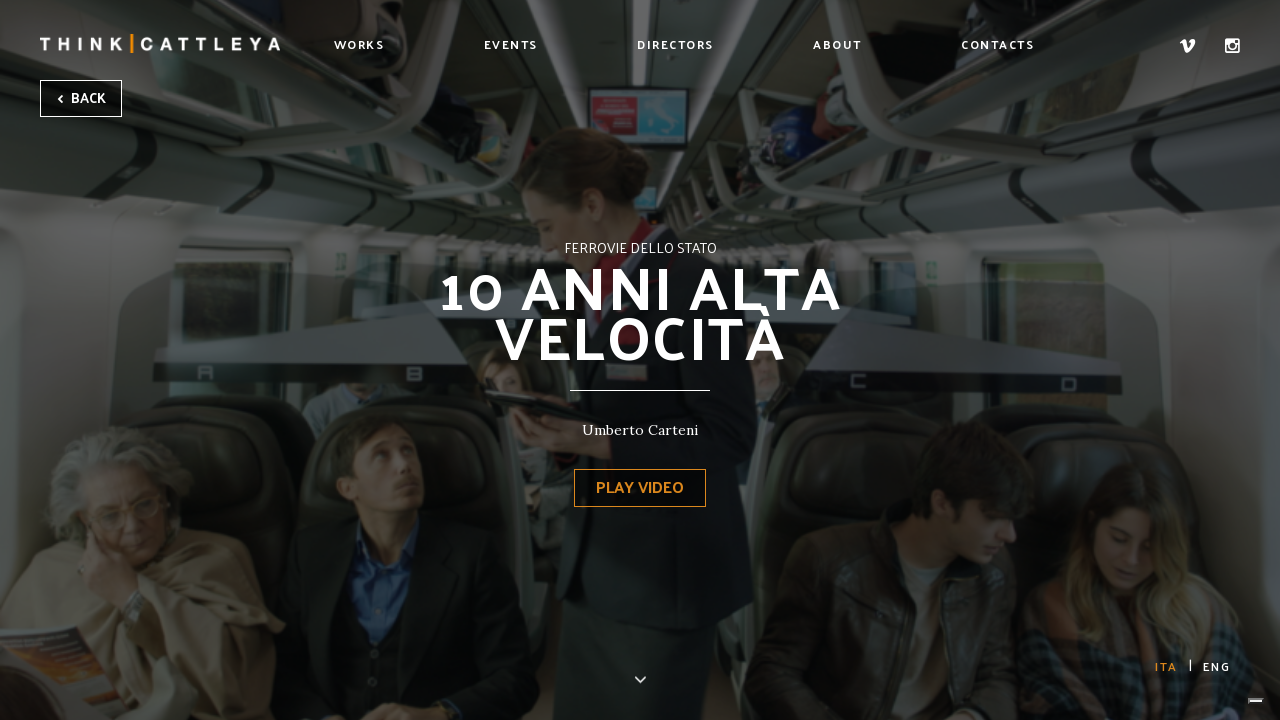

--- FILE ---
content_type: text/html; charset=UTF-8
request_url: http://www.think.cattleya.it/works/10-anni-alta-velocita/
body_size: 6148
content:
<!DOCTYPE html>

<html lang="it-IT" xmlns:og="http://ogp.me/ns#" xmlns:fb="http://ogp.me/ns/fb#" class="no-js">

<head>
<!-- Google Tag Manager -->
<script>(function(w,d,s,l,i){w[l]=w[l]||[];w[l].push({'gtm.start':
new Date().getTime(),event:'gtm.js'});var f=d.getElementsByTagName(s)[0],
j=d.createElement(s),dl=l!='dataLayer'?'&l='+l:'';j.async=true;j.src=
'https://www.googletagmanager.com/gtm.js?id='+i+dl;f.parentNode.insertBefore(j,f);
})(window,document,'script','dataLayer','GTM-5M25B2WX');</script>
<!-- End Google Tag Manager -->
	
  
	<meta charset="UTF-8">

	<link rel="profile" href="http://gmpg.org/xfn/11">

	<link rel="pingback" href="http://www.think.cattleya.it/xmlrpc.php">

	<!--[if lt IE 9]>

	<script src="http://www.think.cattleya.it/wp-content/themes/cattleya/js/html5.js"></script>

	<![endif]-->

	<script>(function(){document.documentElement.className='js'})();</script>

	<title>10 anni Alta Velocità &#8211; Think | Cattleya</title>
<link rel='dns-prefetch' href='//vjs.zencdn.net' />
<link rel='dns-prefetch' href='//fonts.googleapis.com' />
<link rel='dns-prefetch' href='//s.w.org' />
<link rel="alternate" type="application/rss+xml" title="Think | Cattleya &raquo; Feed" href="https://www.think.cattleya.it/feed/" />
<link rel="alternate" type="application/rss+xml" title="Think | Cattleya &raquo; Comments Feed" href="https://www.think.cattleya.it/comments/feed/" />
		<script type="text/javascript">
			window._wpemojiSettings = {"baseUrl":"https:\/\/s.w.org\/images\/core\/emoji\/2.3\/72x72\/","ext":".png","svgUrl":"https:\/\/s.w.org\/images\/core\/emoji\/2.3\/svg\/","svgExt":".svg","source":{"concatemoji":"http:\/\/www.think.cattleya.it\/wp-includes\/js\/wp-emoji-release.min.js?ver=4.8.25"}};
			!function(t,a,e){var r,i,n,o=a.createElement("canvas"),l=o.getContext&&o.getContext("2d");function c(t){var e=a.createElement("script");e.src=t,e.defer=e.type="text/javascript",a.getElementsByTagName("head")[0].appendChild(e)}for(n=Array("flag","emoji4"),e.supports={everything:!0,everythingExceptFlag:!0},i=0;i<n.length;i++)e.supports[n[i]]=function(t){var e,a=String.fromCharCode;if(!l||!l.fillText)return!1;switch(l.clearRect(0,0,o.width,o.height),l.textBaseline="top",l.font="600 32px Arial",t){case"flag":return(l.fillText(a(55356,56826,55356,56819),0,0),e=o.toDataURL(),l.clearRect(0,0,o.width,o.height),l.fillText(a(55356,56826,8203,55356,56819),0,0),e===o.toDataURL())?!1:(l.clearRect(0,0,o.width,o.height),l.fillText(a(55356,57332,56128,56423,56128,56418,56128,56421,56128,56430,56128,56423,56128,56447),0,0),e=o.toDataURL(),l.clearRect(0,0,o.width,o.height),l.fillText(a(55356,57332,8203,56128,56423,8203,56128,56418,8203,56128,56421,8203,56128,56430,8203,56128,56423,8203,56128,56447),0,0),e!==o.toDataURL());case"emoji4":return l.fillText(a(55358,56794,8205,9794,65039),0,0),e=o.toDataURL(),l.clearRect(0,0,o.width,o.height),l.fillText(a(55358,56794,8203,9794,65039),0,0),e!==o.toDataURL()}return!1}(n[i]),e.supports.everything=e.supports.everything&&e.supports[n[i]],"flag"!==n[i]&&(e.supports.everythingExceptFlag=e.supports.everythingExceptFlag&&e.supports[n[i]]);e.supports.everythingExceptFlag=e.supports.everythingExceptFlag&&!e.supports.flag,e.DOMReady=!1,e.readyCallback=function(){e.DOMReady=!0},e.supports.everything||(r=function(){e.readyCallback()},a.addEventListener?(a.addEventListener("DOMContentLoaded",r,!1),t.addEventListener("load",r,!1)):(t.attachEvent("onload",r),a.attachEvent("onreadystatechange",function(){"complete"===a.readyState&&e.readyCallback()})),(r=e.source||{}).concatemoji?c(r.concatemoji):r.wpemoji&&r.twemoji&&(c(r.twemoji),c(r.wpemoji)))}(window,document,window._wpemojiSettings);
		</script>
		<style type="text/css">
img.wp-smiley,
img.emoji {
	display: inline !important;
	border: none !important;
	box-shadow: none !important;
	height: 1em !important;
	width: 1em !important;
	margin: 0 .07em !important;
	vertical-align: -0.1em !important;
	background: none !important;
	padding: 0 !important;
}
</style>
<link rel='stylesheet' id='videojs-plugin-css'  href='http://www.think.cattleya.it/wp-content/plugins/videojs-html5-video-player-for-wordpress/plugin-styles.css?ver=4.8.25' type='text/css' media='all' />
<link rel='stylesheet' id='videojs-css'  href='//vjs.zencdn.net/4.5/video-js.css?ver=4.8.25&#038;h=ad2b0ec43f75ed1973165fa6ac049d2b' type='text/css' media='all' />
<link rel='stylesheet' id='twentyfifteen-fonts-css'  href='//fonts.googleapis.com/css?family=Noto+Sans%3A400italic%2C700italic%2C400%2C700%7CNoto+Serif%3A400italic%2C700italic%2C400%2C700%7CInconsolata%3A400%2C700&#038;subset=latin%2Clatin-ext' type='text/css' media='all' />
<link rel='stylesheet' id='genericons-css'  href='http://www.think.cattleya.it/wp-content/themes/cattleya/genericons/genericons.css?ver=3.2' type='text/css' media='all' />
<link rel='stylesheet' id='twentyfifteen-style-css'  href='http://www.think.cattleya.it/wp-content/themes/cattleya/style.css?ver=4.8.25' type='text/css' media='all' />
<style id='twentyfifteen-style-inline-css' type='text/css'>

			.post-navigation .nav-previous { background-image: url(https://www.think.cattleya.it/wp-content/uploads/2018/12/Netflix-Natale-825x510.jpg); }
			.post-navigation .nav-previous .post-title, .post-navigation .nav-previous a:hover .post-title, .post-navigation .nav-previous .meta-nav { color: #fff; }
			.post-navigation .nav-previous a:before { background-color: rgba(0, 0, 0, 0.4); }
		
</style>
<!--[if lt IE 9]>
<link rel='stylesheet' id='twentyfifteen-ie-css'  href='http://www.think.cattleya.it/wp-content/themes/cattleya/css/ie.css?ver=20141010' type='text/css' media='all' />
<![endif]-->
<!--[if lt IE 8]>
<link rel='stylesheet' id='twentyfifteen-ie7-css'  href='http://www.think.cattleya.it/wp-content/themes/cattleya/css/ie7.css?ver=20141010' type='text/css' media='all' />
<![endif]-->
<link rel='stylesheet' id='slick-css'  href='http://www.think.cattleya.it/wp-content/themes/cattleya/css/slick.css?ver=2.1' type='text/css' media='all' />
<link rel='stylesheet' id='slicktheme-css'  href='http://www.think.cattleya.it/wp-content/themes/cattleya/css/slick-theme.css?ver=2.1' type='text/css' media='all' />
<link rel='stylesheet' id='aicodcss-css'  href='http://www.think.cattleya.it/wp-content/themes/cattleya/css/aicod.css?ver=2.1' type='text/css' media='all' />
<script type='text/javascript' src='http://www.think.cattleya.it/wp-includes/js/jquery/jquery.js?ver=1.12.4&#038;h=78a6aea1184ce830df4750414cbef1f5'></script>
<script type='text/javascript' src='http://www.think.cattleya.it/wp-includes/js/jquery/jquery-migrate.min.js?ver=1.4.1'></script>
<script type='text/javascript' src='http://www.think.cattleya.it/wp-content/plugins/the-preloader/js/preloader-script.js'></script>
<link rel='https://api.w.org/' href='https://www.think.cattleya.it/wp-json/' />
<link rel="EditURI" type="application/rsd+xml" title="RSD" href="https://www.think.cattleya.it/xmlrpc.php?rsd" />
<link rel="wlwmanifest" type="application/wlwmanifest+xml" href="http://www.think.cattleya.it/wp-includes/wlwmanifest.xml" /> 
<link rel='prev' title='Natale con chi vuoi' href='https://www.think.cattleya.it/works/natale-con-chi-vuoi/' />
<link rel='next' title='Ferrovie dello Stato' href='https://www.think.cattleya.it/directors/clients/ferrovie-dello-stato/' />
<meta name="generator" content="WordPress 4.8.25" />
<link rel="canonical" href="https://www.think.cattleya.it/works/10-anni-alta-velocita/" />
<link rel='shortlink' href='https://www.think.cattleya.it/?p=5797' />
<link rel="alternate" type="application/json+oembed" href="https://www.think.cattleya.it/wp-json/oembed/1.0/embed?url=https%3A%2F%2Fwww.think.cattleya.it%2Fworks%2F10-anni-alta-velocita%2F" />
<link rel="alternate" type="text/xml+oembed" href="https://www.think.cattleya.it/wp-json/oembed/1.0/embed?url=https%3A%2F%2Fwww.think.cattleya.it%2Fworks%2F10-anni-alta-velocita%2F&#038;format=xml" />

<meta http-equiv="Content-Language" content="it-IT" />
<style type="text/css" media="screen">
.qtrans_flag span { display:none }
.qtrans_flag { height:12px; width:18px; display:block }
.qtrans_flag_and_text { padding-left:20px }
.qtrans_flag_it { background:url(https://www.think.cattleya.it/wp-content/plugins/mqtranslate/flags/it.png) no-repeat }
.qtrans_flag_en { background:url(https://www.think.cattleya.it/wp-content/plugins/mqtranslate/flags/gb.png) no-repeat }
</style>
<link hreflang="en" href="http://www.think.cattleya.it/en/works/10-anni-alta-velocita/" rel="alternate" />
    	<style type="text/css">
			#wptime-plugin-preloader{
				position: fixed;
				top: 0;
			 	left: 0;
			 	right: 0;
			 	bottom: 0;
				background:url(http://i.imgur.com/0zMqwVN.gif) no-repeat #000000 50%;
				-moz-background-size:64px 64px;
				-o-background-size:64px 64px;
				-webkit-background-size:64px 64px;
				background-size:64px 64px;
				z-index: 99998;
				width:100%;
				height:100%;
			}
		</style>

		<noscript>
    		<style type="text/css">
        		#wptime-plugin-preloader{
        			display:none !important;
        		}
    		</style>
		</noscript>
    
		<script type="text/javascript"> document.createElement("video");document.createElement("audio");document.createElement("track"); </script>
		<meta property="og:description" content="10 anni Alta Velocità">
<!-- START - Facebook Open Graph, Google+ and Twitter Card Tags 1.5.2 -->
<meta property="og:locale" content="it_IT"/>
<meta property="og:site_name" content="Think | Cattleya"/>
<meta property="og:title" content="10 anni Alta Velocità"/>
<meta itemprop="name" content="10 anni Alta Velocità"/>
<meta property="og:url" content="https://www.think.cattleya.it/works/10-anni-alta-velocita/"/>
<meta property="og:type" content="article"/>
<meta property="article:published_time" content="2019-01-10T10:03:24+00:00"/>
	<meta property="article:modified_time" content="2019-01-10T10:04:33+00:00" />
<meta property="og:updated_time" content="2019-01-10T10:04:33+00:00" />
<meta property="article:section" content="Advertising"/>
<meta property="article:section" content="Works"/>
<meta property="og:image" content="https://www.think.cattleya.it/wp-content/uploads/2019/01/Trenitalia-10-anni.png"/>
<meta itemprop="image" content="https://www.think.cattleya.it/wp-content/uploads/2019/01/Trenitalia-10-anni.png"/>
<!-- END - Facebook Open Graph, Google+ and Twitter Card Tags -->




	<meta name="viewport" content="width=device-width,initial-scale=1.0,maximum-scale=1.0,user-scalable=0">



  <link rel="stylesheet" type="text/css" href="http://www.think.cattleya.it/wp-content/themes/cattleya/css/style.css">

  <link rel="stylesheet" type="text/css" href="http://www.think.cattleya.it/wp-content/themes/cattleya/css/custom.css">

  <link rel="stylesheet" type="text/css" href="http://www.think.cattleya.it/wp-content/themes/cattleya/css/cookies.css">

	<link rel="stylesheet" type="text/css" href="http://www.think.cattleya.it/wp-content/themes/cattleya/css/think-bar.css">

	<link rel="stylesheet" type="text/css" href="http://www.think.cattleya.it/wp-content/themes/cattleya/js/bx.css">

	<link rel="stylesheet" type="text/css" href="http://www.think.cattleya.it/wp-content/themes/cattleya/css/jquery.mCustomScrollbar.min.css">

	<link rel="stylesheet" type="text/css" href="http://www.think.cattleya.it/wp-content/themes/cattleya/css/responsive.css">

	

	<link rel="stylesheet" href="https://maxcdn.bootstrapcdn.com/font-awesome/4.5.0/css/font-awesome.min.css">

	<script type="text/javascript" src="http://www.think.cattleya.it/wp-content/themes/cattleya/js/fastclick.min.js"></script>

	<script>

		if ('addEventListener' in document) {

    	document.addEventListener('DOMContentLoaded', function() {

        FastClick.attach(document.body);

    	}, false);

  	}

	</script>

	

  <script type="text/javascript" src="https://ajax.googleapis.com/ajax/libs/jquery/1.8.2/jquery.min.js"></script>



</head>






<body class="fullscreen desktop    single-work ">

<!-- Google Tag Manager (noscript) -->
<noscript><iframe src="https://www.googletagmanager.com/ns.html?id=GTM-5M25B2WX"
height="0" width="0" style="display:none;visibility:hidden"></iframe></noscript>
<!-- End Google Tag Manager (noscript) -->

	<div id="wptime-plugin-preloader"></div>



	


	<div id="page" class="hfeed site fullscreen">

		<div id="sidebar" class="sidebar">

			<header id="masthead" class="site-header" role="banner">

				<div id="logo">

					<a href="https://www.think.cattleya.it"><img src="http://www.think.cattleya.it/wp-content/themes/cattleya/img/logo-white.png" /></a>

				</div>

				            <div class="menu_desktop"><div class="menu-header-container"><ul id="desktop_menu_ul_id" class="desktop_menu_ul"><li id="menu-item-7105" class="menu-item menu-item-type-custom menu-item-object-custom menu-item-7105"><a href="http://www.think.cattleya.it/#works">Works</a></li>
<li id="menu-item-8813" class="menu-item menu-item-type-custom menu-item-object-custom menu-item-8813"><a href="http://www.think.cattleya.it/#events">Events</a></li>
<li id="menu-item-7106" class="menu-item menu-item-type-custom menu-item-object-custom menu-item-7106"><a href="http://www.think.cattleya.it/#directors">Directors</a></li>
<li id="menu-item-7107" class="menu-item menu-item-type-custom menu-item-object-custom menu-item-7107"><a href="http://www.think.cattleya.it/#about">About</a></li>
<li id="menu-item-7108" class="menu-item menu-item-type-custom menu-item-object-custom menu-item-7108"><a href="http://www.think.cattleya.it/#contact">Contacts</a></li>
</ul></div></div>
				
				<div id="social-icons">

					<ul>
                
						
						<li><a target="blank" href="https://vimeo.com/thinkcattleya"><i class="fa fa-vimeo"></i></a></li>
            
						<li><a target="blank" href="https://www.instagram.com/think_cattleya/"><i class="fa fa-instagram"></i></a></li>

					</ul>

				</div>		

				<div id="languages-selection">

					<ul class="qtrans_language_chooser" id="mqtranslate-chooser"><li class="lang-it active"><a href="http://www.think.cattleya.it/works/10-anni-alta-velocita/" hreflang="it" title="Ita"><span>Ita</span></a></li><li class="lang-en"><a href="http://www.think.cattleya.it/en/works/10-anni-alta-velocita/" hreflang="en" title="Eng"><span>Eng</span></a></li></ul><div class="qtrans_widget_end"></div>
				</div>

			</header>

		</div>



		
		<div id="menu">

			<div class="menu-main-menu-container"><ul id="menu-main-menu" class="menu"><li id="menu-item-3066" class="menu-item menu-item-type-custom menu-item-object-custom menu-item-3066"><a title="home" href="#home">Home</a></li>
<li id="menu-item-5179" class="menu-item menu-item-type-custom menu-item-object-custom menu-item-5179"><a title="works" href="#works">Works</a></li>
<li id="menu-item-8814" class="menu-item menu-item-type-custom menu-item-object-custom menu-item-8814"><a href="#events">Events</a></li>
<li id="menu-item-5180" class="menu-item menu-item-type-custom menu-item-object-custom menu-item-5180"><a title="directors" href="#directors">Directors</a></li>
<li id="menu-item-5181" class="menu-item menu-item-type-custom menu-item-object-custom menu-item-5181"><a title="about" href="#about">About</a></li>
<li id="menu-item-5182" class="menu-item menu-item-type-custom menu-item-object-custom menu-item-5182"><a title="contact" href="#contact">Contacts</a></li>
<li id="menu-item-5918" class="menu-item menu-item-type-custom menu-item-object-custom menu-item-5918"><a title="company" href="#company">Company</a></li>
</ul></div>
		</div>

		

	<div id="fullpage">
		<div id="section-page" class="site-content fullscreen section">
			
				



		<article id="post-5797" class="post-5797 post type-post status-publish format-standard has-post-thumbnail hentry category-advertising category-works">
			<div class="entry-content">
				<!-- <a href="javascript:location.href = location.href.replace(location.href.slice(location.href.indexOf('works')), '/works')" onMouseOver="self.status=document.referrer;return true" class="back-button"><i class="fa fa-chevron-left"></i> Back</a> -->

				<a href="javascript:history.back()" onMouseOver="self.status=document.referrer;return true" class="back-button"><i class="fa fa-chevron-left"></i> Back</a>

				
					<div class="video">
						
						<div class="layer-on-video" style="background-image: url(https://www.think.cattleya.it/wp-content/uploads/2019/01/Trenitalia-10-anni-825x510.png);background-repeat: no-repeat;background-size: cover;background-position: center;"></div>

						<p><iframe src="https://player.vimeo.com/video/310522274?app_id=122963" width="1280" height="720" frameborder="0" allow="autoplay; fullscreen" allowfullscreen></iframe></p>

						<div class="full-bg-image" style="background-image: url('https://www.think.cattleya.it/wp-content/uploads/2019/01/Trenitalia-10-anni.png');"></div>
							<div class="slider-content">

								<span class="client">Ferrovie dello Stato</span><span class="title">10 anni Alta Velocità</span><hr class="work-divider"><span class="director">Umberto Carteni</span>
									<!-- id="play-btn" -->
									<div class="button-cta work-btn play-btn">
										<span>Play video</span>
									</div>
							</div>

							<div class="close-video-button">
								<div class="close-button-line left"></div>
								<div class="close-button-line right"></div>
							</div>
					</div>

				
				
				<div class="arrow-down home-slider-arrow video-arrow">
          <i class="fa fa-angle-down"></i>
        </div>

				
				<div class="project-info no-description">
					<p id="agency">
						Agency:

						<span class='director'></span>					</p>

					<p id="director">
						Director:<br>

						<span class='director'>Umberto Carteni</span>					</p>

					
					
					<div id="description" style="width: 57%; display: none;">

											</div>

					
					
					<div class="bottom-bar slide-down " style="bottom: -70px;">

						<p>More works by Umberto Carteni:</p>

					</div>
				</div>

				
				<div id="zoommed-gallery-image">
					<div id="close-image-button">
						<div class="close-button-line left"></div>
						<div class="close-button-line right"></div>
					</div>

					<div class="image-container"></div>
				</div>

				<div class="other-works-slider slide-down ">
					
	 				<a href="http://www.think.cattleya.it/works/telecom-italia-i-telecom-tutto-ritardo" class="more-work-container" id="work-index-0">

	 					<div class="more-work-img-wrapper">
	 						<div class="more-work-img" style="background-image: url('https://www.think.cattleya.it/wp-content/uploads/2015/03/Screen-Shot-2015-03-11-at-16.55.00.png');"></div>
			 				<!-- <img class="more-work-img" src="https://www.think.cattleya.it/wp-content/uploads/2015/03/Screen-Shot-2015-03-11-at-16.55.00.png"> -->
			 				<div class="more-work-text">Telecom Italia I Telecom Tutto - Ritardo</div>
			 			</div>
		 			</a>

				
	 				<a href="http://www.think.cattleya.it/works/telecom-italia-i-tim-young" class="more-work-container" id="work-index-1">

	 					<div class="more-work-img-wrapper">
	 						<div class="more-work-img" style="background-image: url('https://www.think.cattleya.it/wp-content/uploads/2015/03/Screen-Shot-2015-03-07-at-08.14.54-e1426089518115.jpg');"></div>
			 				<!-- <img class="more-work-img" src="https://www.think.cattleya.it/wp-content/uploads/2015/03/Screen-Shot-2015-03-07-at-08.14.54-e1426089518115.jpg"> -->
			 				<div class="more-work-text">Telecom Italia I TIM Young</div>
			 			</div>
		 			</a>

				
	 				<a href="http://www.think.cattleya.it/works/telecom-italia-i-tim-natale" class="more-work-container" id="work-index-2">

	 					<div class="more-work-img-wrapper">
	 						<div class="more-work-img" style="background-image: url('https://www.think.cattleya.it/wp-content/uploads/2015/03/38-825x510.jpg');"></div>
			 				<!-- <img class="more-work-img" src="https://www.think.cattleya.it/wp-content/uploads/2015/03/38-825x510.jpg"> -->
			 				<div class="more-work-text">Telecom Italia I TIM – Natale</div>
			 			</div>
		 			</a>

				
	 				<a href="http://www.think.cattleya.it/works/telecom-italia-i-tim-unlimited-esibizione" class="more-work-container" id="work-index-3">

	 					<div class="more-work-img-wrapper">
	 						<div class="more-work-img" style="background-image: url('https://www.think.cattleya.it/wp-content/uploads/2015/03/40-e1426083144779-825x510.jpg');"></div>
			 				<!-- <img class="more-work-img" src="https://www.think.cattleya.it/wp-content/uploads/2015/03/40-e1426083144779-825x510.jpg"> -->
			 				<div class="more-work-text">Telecom Italia I TIM Unlimited - Esibizione</div>
			 			</div>
		 			</a>

				
				</div>

			</div>

		</article>

		
	

		</div>
	</div>


		</div>
	</div>

	<script type='text/javascript' src='http://www.think.cattleya.it/wp-includes/js/jquery/ui/core.min.js?ver=1.11.4'></script>
<script type='text/javascript' src='http://www.think.cattleya.it/wp-includes/js/jquery/ui/widget.min.js?ver=1.11.4'></script>
<script type='text/javascript' src='http://www.think.cattleya.it/wp-includes/js/jquery/ui/mouse.min.js?ver=1.11.4'></script>
<script type='text/javascript' src='http://www.think.cattleya.it/wp-includes/js/jquery/ui/sortable.min.js?ver=1.11.4'></script>
<script type='text/javascript' src='http://www.think.cattleya.it/wp-content/themes/cattleya/js/skip-link-focus-fix.js?ver=20141010'></script>
<script type='text/javascript'>
/* <![CDATA[ */
var screenReaderText = {"expand":"<span class=\"screen-reader-text\">expand child menu<\/span>","collapse":"<span class=\"screen-reader-text\">collapse child menu<\/span>"};
/* ]]> */
</script>
<script type='text/javascript' src='http://www.think.cattleya.it/wp-content/themes/cattleya/js/functions.js?ver=20141212'></script>
<script type='text/javascript' src='http://www.think.cattleya.it/wp-content/themes/cattleya/js/slick.js?ver=2.1'></script>
<script type='text/javascript' src='http://www.think.cattleya.it/wp-content/themes/cattleya/js/aicod.js?ver=3.0'></script>
<script type='text/javascript' src='http://www.think.cattleya.it/wp-includes/js/wp-embed.min.js?ver=4.8.25'></script>

	<!-- Global site tag (gtag.js) - Google Analytics -->
<script async src="https://www.googletagmanager.com/gtag/js?id=UA-71627747-3"></script>
<script>
  window.dataLayer = window.dataLayer || [];
  function gtag(){dataLayer.push(arguments);}
  gtag('js', new Date());

  gtag('config', 'UA-71627747-3');
</script>

	<script type="text/javascript" src="http://www.think.cattleya.it/wp-content/themes/cattleya/js/jquery.fullPage.min.js"></script>
	<script type="text/javascript" src="https://cdnjs.cloudflare.com/ajax/libs/bxslider/4.2.5/jquery.bxslider.min.js"></script>

	<script type="text/javascript" src="http://www.think.cattleya.it/wp-content/themes/cattleya/js/modernizr.custom.79639.js"></script>
	<script type="text/javascript" src="http://www.think.cattleya.it/wp-content/themes/cattleya/js/jquery.mCustomScrollbar.concat.min.js"></script>

	<script type="text/javascript" src="https://f.vimeocdn.com/js/froogaloop2.min.js"></script>
	<script src="https://cdnjs.cloudflare.com/ajax/libs/jquery.isotope/2.2.2/isotope.pkgd.min.js"></script>

	<script type="text/javascript" src="https://www.youtube.com/iframe_api"></script>
	<script type="text/javascript" src="http://www.think.cattleya.it/wp-content/themes/cattleya/js/components/config.js"></script>
	<script type="text/javascript" src="http://www.think.cattleya.it/wp-content/themes/cattleya/js/components/directors-scroll.js"></script>
	<script type="text/javascript" src="http://www.think.cattleya.it/wp-content/themes/cattleya/js/components/player.js"></script>
	<script type="text/javascript" src="http://www.think.cattleya.it/wp-content/themes/cattleya/js/components/about-accordion.js"></script>

	<script type="text/javascript" src="https://maps.googleapis.com/maps/api/js?key=AIzaSyDo1A6KxZCm-6HpFzED0FyM015r7d_GNbw"></script>
	<script type="text/javascript" src="http://www.think.cattleya.it/wp-content/themes/cattleya/js/components/find-section.js"></script>
	<script type="text/javascript" src="http://www.think.cattleya.it/wp-content/themes/cattleya/js/components/work-filters.js"></script>
	<script type="text/javascript" src="http://www.think.cattleya.it/wp-content/themes/cattleya/js/components/directors-filters.js"></script>
	<script type="text/javascript" src="http://www.think.cattleya.it/wp-content/themes/cattleya/js/components/news-years.js"></script>
	<script type="text/javascript" src="http://www.think.cattleya.it/wp-content/themes/cattleya/js/components/cookies.js"></script>
	<script type="text/javascript" src="http://www.think.cattleya.it/wp-content/themes/cattleya/js/components/maps.js"></script>
	<script type="text/javascript" src="http://www.think.cattleya.it/wp-content/themes/cattleya/js/components/core.js?v=2.4"></script>
</body>
</html>


--- FILE ---
content_type: text/css
request_url: http://www.think.cattleya.it/wp-content/plugins/videojs-html5-video-player-for-wordpress/plugin-styles.css?ver=4.8.25
body_size: 373
content:
.vjs-default-skin div.vjs-big-play-button {
	top: 50%; left: 50%;
	margin: -1.3em 0 0 -2em;
}
.vjs-default-skin .vjs-time-controls div, .vjs-default-skin .vjs-time-divider span {
	font-size: 1em;
	line-height: 3em;
}

/* Responsive Videos */
.video-wrapper {
    position: relative;
    padding-bottom: 74.25%; /* 4:3 ratio */
    height: 0;
    overflow: hidden;
}
.video-wrapper video,.videoWrapper,.video-wrapper .video-js {
    position: absolute;
    top: 0; left: 0;
    width: 100%;
    height: 100%;
}
.video-wrapper .video-js, .video-wrapper img.vjs-poster {
    width: 100% !important;
    height: 100% !important; //these need !important because IE wants to set height/width to 100px
    max-width: 100%;
}


--- FILE ---
content_type: text/css
request_url: http://www.think.cattleya.it/wp-content/themes/cattleya/style.css?ver=4.8.25
body_size: 10936
content:
@import url(https://fonts.googleapis.com/css?family=Lora:400,500,600,700,800);

@import url(https://fonts.googleapis.com/css?family=Palanquin:400,700,600);

@-webkit-keyframes slide {
  0% {
    transform: translateY(-5px);
  }

  50% {
    transform: translateY(5px);
  }

  100% {
    transform: translateY(-5px);
  }
}

@-moz-keyframes slide {
  0% {
    transform: translateY(-5px);
  }

  50% {
    transform: translateY(5px);
  }

  100% {
    transform: translateY(-5px);
  }
}

@-o-keyframes slide {
  0% {
    transform: translateY(-5px);
  }

  50% {
    transform: translateY(5px);
  }

  100% {
    transform: translateY(-5px);
  }
}

@keyframes slide {
  0% {
    transform: translateY(-5px);
  }

  50% {
    transform: translateY(5px);
  }

  100% {
    transform: translateY(-5px);
  }
}



html {

  width: 100%;

  height: 100%;

}



a, html, body, div, span, applet, object, iframe, h1, h2, h3, h4, h5, h6, p, blockquote, pre, a, abbr, acronym, address, big, cite, code, del, dfn, em, font, ins, kbd, q, s, samp, small, strike, strong, sub, sup, tt, var, dl, dt, dd, ol, ul, li, fieldset, form, label, legend, table, caption, tbody, tfoot, thead, tr, th, td {

	border: 0;

	font-family: inherit;

	font-size: 100%;

	font-style: inherit;

	font-weight: inherit;

	margin: 0;

	outline: 0;

	padding: 0;

	vertical-align: baseline;

	font-family: 'Palanquin', sans-serif;

  font-weight: 400;

}



#fullpage {

  width: 100%;

  height: 100%;

}



body {

  -webkit-font-smoothing: antialiased;

  -moz-osx-font-smoothing: grayscale;

  -webkit-overflow-scrolling: touch;

  

  background-color: #000;

}



a, a:hover {

  color: #FFF;

  text-decoration: none;

}



#mobile-hamburger-toast {

  display: block;

  color: #FFF;

  float: right;

  pointer-events: all;

  z-index: 10;

  position: fixed;

  top: 0px;

  right: 0;

  padding: 13px;

}



#mobile-hamburger-toast #toast-close {

  font-size: 22px;

  display: block;

}



#mobile-hamburger-toast.close #toast-close {

  display: none;

}



#mobile-hamburger-toast.close #toast-open {

  display: block;

}



#mobile-hamburger-toast #toast-open {

  font-size: 22px;

  display: none;

}



#mobile-hamburger-menu {

  pointer-events: all;

  height: 100%;

  width: 100%;

  position: fixed;

  top: 0;

  left: 0;

  right: 0;

  bottom: 0;

  margin: auto;

  background-color: #000;



  transform: translateX(0);

  -webkit-transform: translateX(0);

  -moz-transform: translateX(0);

  -ms-transform: translateX(0);



  transition: transform .5s ease-in;

  -webkit-transition: transform .5s ease-in;

  -moz-transition: transform .5s ease-in;

  -ms-transition: transform .5s ease-in;

}



#mobile-hamburger-menu.hidden {

  transform: translateX(100%);

  -webkit-transform: translateX(100%);

  -moz-transform: translateX(100%);

  -ms-transform: translateX(100%);

}



#mobile-hamburger-menu ul li {

  list-style-type: none;

  font-size: 16px;

  line-height: 16px;

  text-transform: uppercase;

  margin-top: 32px;

}



#mobile-hamburger-menu ul li.mobile-active a {

  color: #DB871D;

}



#mobile-hamburger-menu ul li.mobile-active a:hover {

  color: #DB871D;

}



#mobile-hamburger-menu .menu-main-menu-container {

  text-align: center;

  position: absolute;

  top: 50%;

  -webkit-transform: translateY(-50%);

  -ms-transform: translateY(-50%);

  transform: translateY(-50%);

  width: 100%;

  height: auto;

  padding-bottom: 30px;

}



.to-preload {

  display: none !important;

}



.blog-title {  

  text-align: center;

  font-size: 36px;

  font-family: 'Lora';

  font-weight: 600;



  position: absolute;

  left: 0;

  right: 0;

  margin: auto;

  color: #FFF;



  z-index: 10;



  width: 90%;



  top: 50%;

  -webkit-transform: translateY(-50%);

  -ms-transform: translateY(-50%);

  -moz-transform: translateY(-50%);

  transform: translateY(-50%);

}



.blog-image {  

  position: absolute;

  top: 0;

  left: 0;

  width: 100%;

  height: 450px;

  overflow: hidden;

}



.blog-image img {

  width: 100%;

  height: auto;



  opacity: 0.7;

}



.content-blog {

  position: absolute;

  top: 500px;

  width: 50%;

  left: 0;

  right: 0;

  margin: auto;

  text-align: center;



  color: #FFF;



  margin-bottom: 100px;

}



.content-blog iframe {

  width: 100%;

}



.content-blog .video-js {

  margin: 0 auto;

}



.content-blog img {

  width: 100%;

  height: auto;

  margin: 20px 0;

}



.back-button {

  display: block;

}



.back-button {

  position: fixed;

  left: 40px;

  top: 80px;

  width: 60px;

  height: 25px;

  border: 1px solid;

  z-index: 1001;

  padding: 5px 10px;

  text-align: center;

  text-transform: uppercase;

  line-height: 23px;

  font-size: 14px;

  font-weight: 800;

  background-color: rgba(0, 0, 0, 0.5);

  border-color: #FFF;

  transition: background-color .2s linear, border-color .2s linear, color .2s linear;

  -moz-transition: background-color .2s linear, border-color .2s linear, color .2s linear;

  -webkit-transition: background-color .2s linear, border-color .2s linear, color .2s linear;

  -ms-transition: background-color .2s linear, border-color .2s linear, color .2s linear;

}



.back-button i {  

  font-size: 9px;

  padding-right: 5px;

  line-height: 8px;

}



.back-button:hover {

  /* background-color: #DB871D; */

  /* color: #FFF; */

  background-color: #FFF;

  border-color: #FFF;

  color: #DB871D;

}



div#sidebar {

  position: fixed;

  top: 0;

  z-index: 10000000;

  left: 0;

  width: 100%;

  background: transparent;

  padding: 30px 30px 18px 30px;

  padding-left: 0;

  padding-right: 0;

  pointer-events: none;



  transition: background-position-y .2s linear;

  -moz-transition: background-position-y .2s linear;

  -webkit-transition: background-position-y .2s linear;

  -ms-transition: background-position-y .2s linear;

}

#sidebar.apertowork {padding-bottom:115px !important;}

#sidebar.apertoreel {

padding-bottom: 90px !important;

}



#menu ul li ul li#menu-item-66,#menu ul li ul li#menu-item-67 {display:none;}

#sidebar.apertodirectors {padding-bottom:90px !important;}

#sidebar li:hover ul.sub-menu {opacity:1; z-index:10000; left: 0;}

body .demo-2 .sl-slider blockquote p {color:#FFFFFF; text-shadow: 1px 1px 35px rgba(0,0,0,0.7); font-size: 55px;}



#menu ul li a {

  color:black; text-decoration:none;

}



#menu ul li a:hover {

  color:rgb(231,153,37);

}



#menu ul li {

  display: inline-block;

  margin: 0 10px;

  text-transform: uppercase;

  color: black;

  font-size: 14px;

}





/* BX SLIDER */



.bx-viewport, .bx-wrapper{

  position:relative;

  width:100%;

  height:100% !important;

  top:0;

  left:0;

}



#slider, #slider li{

  height: 100% !important;

}



.full-bg-image {

  background-repeat: no-repeat;

  background-position: top center;

  background-size: cover;



  -webkit-filter: brightness(60%);

  -ms-filter: brightness(60%);

  -moz-filter: brightness(60%);

  filter: brightness(60%);



  width: 100%;

  height: 100%;

}



.bx-wrapper .bx-viewport{

  border: none !important;

}



.fullscreen {

  width: 100%;

  height: 100%;

}



#projects-index-container {
  position: absolute;
  color: #FFF;

  bottom: 40px;
  left: 40px;
}

#projects-index-container .project-index {
  display: inline-block;
  cursor: pointer;
  margin: 0 10px;
}

#projects-index-container .project-index .project-title {
  transition: transform 0.3s linear, opacity 0.3s linear;
  transform-origin: 0 0;
  transform: scaleX(0);
  display: none;
  opacity: 0;
}

#projects-index-container .project-index.active {
  pointer-events: none;
  color: #DB871D;
}

#projects-index-container .project-index.active .project-title {
  display: inline-block;
  /*transform: scaleX(1);
  opacity: 1;*/
}

#projects-index-container .project-index.active.visible .project-title {
  transform: scaleX(1);
  opacity: 1;
}

.slide-progress-bar {
  position: fixed;
  bottom: 0;

  height: 3px;
  width: 100%;
}

.slide-progress-bar .slide-progress-wrapper {
  transform: translateX(-100%);
  background-color: #FFF;
}

.slide-progress-bar .slide-progress-wrapper.run {
  -webkit-transition: transform 7.8s linear;
  -moz-transition: transform 7.8s linear;
  -ms-transition: transform 7.8s linear;
  transition: transform 7.8s linear;
  transform: translateX(0);

  height: 100%;
  width: 100%;
}

.home-slider-arrow {
  -webkit-animation: slide 1.5s linear infinite;
  -moz-animation: slide 1.5s linear infinite;
  -ms-animation: slide 1.5s linear infinite;
  -o-animation: slide 1.5s linear infinite;
  animation: slide 1.5s linear infinite;
}

.arrow-down.home-slider-arrow.video-arrow {
  cursor: pointer;
  position: fixed;
  bottom: auto;

  top: 93.5vh;
  z-index: 1;
}

.arrow-down.home-slider-arrow.video-arrow i {
  color: #FFF;
}

.nav-dots {

  display:none;

}



div#logo {

  display: inline-block;

  width: auto;

  text-align: center;

  pointer-events: all;



  transition: transform .4s linear;

  -moz-transition: transform .4s linear;

  -webkit-transition: transform .4s linear;

  -ms-transition: transform .4s linear;

}



div#social-icons {

  float: right;



  pointer-events: all;

}



div#social-icons ul li {

  color: #FFF;

  display: inline-block;

  padding-right: 25px;



  list-style-type: none;

  font-size: 17px;



  pointer-events: all;

}



div#social-icons ul li:last-child {

  padding-right: 0;

}


div#social-icons ul li a {
  transition: color 0.2s;
  color: #FFF;
}

div#social-icons ul li a:hover {
  color: #DB871D
}


div#menu {

  display: inline-block;



  width: auto;

  display: inline-block;

  width: auto;

  position: fixed;

  bottom: 0;

  left: 40px;

  top: 0;

  margin: auto;



  height: 180px;



  z-index: 9999999;

}



div#menu .menu-main-menu-container {

  height: 100%;

}



div#menu .menu-main-menu-container .menu-main-menu {

  height: 100%;

}



div#menu ul li {

  float: left;

  clear: left;

  margin-left: 0;

}



#menu ul li:hover a {

  opacity: 1;

  pointer-events: all;

  cursor: pointer;

  color: #FFF !important;

}



#menu ul li a {

  text-transform: uppercase;

  font-weight: 600;

  letter-spacing: 1.5px;

  font-size: 12px;



  /*opacity: 0;*/

  pointer-events: none;

  color: transparent;

}



#menu ul li.active:hover a,

#menu ul li.current-menu-parent:hover a {

  color: #DB871D !important;

}



#menu ul li a {

  cursor: default;

}



#menu ul li.active a,

#menu ul li.current-menu-parent a {

  cursor: pointer;

}



#menu ul li.active a,

#menu ul li.current-menu-parent a {

  display: inline;

  color: #DB871D;

  /*opacity: 1;*/

  pointer-events: all;

  font-weight: 800;


  /* transition: opacity 0.2s linear;

  -moz-transition: opacity 0.2s linear;

  -webkit-transition: opacity 0.2s linear;

  -ms-transition: opacity 0.2s linear; */

  transition: color 0.5s linear;

  -moz-transition: color 0.5s linear;

  -webkit-transition: color 0.5s linear;

  -ms-transition: color 0.5s linear;

}



#logo img {

  width: 220px;

	margin-bottom: -2px;

}



.play.visibile {

  z-index:1000; 

  opacity:1;

}



.stop.visibile {

  z-index:1000;

}



.stop.visibile:hover {

  opacity:1;

}



.play,.stop {

  position: absolute;

  top: 0;

  left: 0;

  width: 100%;

  opacity:0;

  text-align: center;

  height: 50vh;

  padding-top: 50vh;

  z-index: -100000;

  cursor: pointer;

  -webkit-transition: opacity 0.5s; 

  -moz-transition: opacity 0.5s; 

  -o-transition: opacity 0.5s; 

  -ms-transition: opacity 0.5s; 

  transition: opacity 0.5s;

}

.director a {

text-decoration: none;

}



div#directors {

  width: 50%;

  margin-left: 50%;

  margin-top: 100px;

}



div#menu ul li a::before {

  content: '';

  font: normal normal normal 14px/1 'FontAwesome';

  padding-right: 10px;

  color: #FFF;

  font-size: 12px;

  line-height: 12px;



  cursor: pointer;

}



div#menu ul li:hover a::before {

  content: '';

  color: #FFF;

}



div#menu ul li.active:hover a::before {

  content: '';

  color: #DB871D;

}



div#menu ul li.active a::before,

div#menu ul li.current-menu-parent a::before {

  content: '';

  font: normal normal normal 14px/1 FontAwesome;

  padding-right: 10px;

  color: #DB871D;

  font-size: 12px;

  line-height: 12px;

}

.works #menu {
  display: none;
}

.single-work #menu {
  display: none;
}

.single-director #menu {
  display: none;
}

.news-list #menu {
  display: none;
}


div#languages-selection {

  position: fixed;

  right: 40px;

  bottom: 50px;

  width: 100px;

  height: 20px;

  text-align: right;

  z-index: 2;

  pointer-events: all;

}



.title-director span {

  font-size: 45px;

  line-height: 60px;

  color: rgb(231,153,37);

  border-bottom: 3px solid transparent;

	cursor:pointer;

}



.title-director span:hover {

  border-bottom:3px solid rgb(231,153,37);

}



div#text-director {

  position: fixed;

  width: 388px;

  left: 169px;

  padding: 20px;

  display:none;

  top: 110px;

  height: 100%;

  padding: 0;

}



div#text-director p {

  color: #FFFFFF;

  font-size: 13px;

  line-height: 19px;

}



div#works-content,div#web,div#advertising,div#music,div#events,div#reel , div#events-content{

  position: relative;

  left: 0;

  overflow:hidden;

  width: 100%;

  z-index: 1000;

  background: #FFFFFF;

  overflow-x:auto;

}



div.more-works, div.more-events {

  position: absolute;

  /*top: 0;*/

  right: 0;

  left: 0;

  /*bottom: 0;*/

  bottom: 38px;

  width: 108px;

  height: 25px;

  margin: auto;

  text-align: center;

  /*color: #FFF;*/

  color: #DB871D;

  /*border: 1px solid;*/

  padding: 2px 10px;

  border: 1px solid #DB871D;

  background-color: rgba(0, 0, 0, 0.5);

  -webkit-transition: background-color .2s ease-in;
  -moz-transition: background-color .2s ease-in;
  -ms-transition: background-color .2s ease-in;
  transition: background-color .2s ease-in;
}

div.more-works:hover, div.more-events:hover {
  background-color: #DB871D;
}


div.more-works p, div.more-events p {

  /*color: #FFF;*/

  color: #DB871D;

  text-transform: uppercase;

  font-weight: 800;

  letter-spacing: 1.5px;

  font-size: 12px;

  -webkit-transition: color .2s ease-in;
  -moz-transition: color .2s ease-in;
  -ms-transition: color .2s ease-in;
  transition: color .2s ease-in;
}

div.more-works:hover p {
  color: #FFF;
}
div.more-events:hover p {
  color: #FFF;
}

div.more-works i, div.more-events i {

  font-size: 36px;

  color: #FFF;

}



.work[data-size="small"] {

  width: 50%;

  margin-bottom:20px;

  float:left;

  vertical-align: top;

}

.work[data-size="big"] {

  width: 100%;

  float:left;

  position: relative;

  vertical-align: top;

}



.img-work {

  margin-right: 0;

  margin-bottom: 0;

	height:100%;

}



.single .play,  .single .stop {

  height: 100%;

  padding-top: 0;

  display: table;

}

.img-work img {

  width: 100%;

  margin-bottom: -6px;

  height: 100%;

  border: none;

  margin: 0;

  padding: 0;

  box-shadow: none;

}



.work {

  height: 50%;

  width: 50%;

  float: left;

  display: inline-block;

  margin: 0;



  background-color: #FFF;

}



.menu-filter {  

  position: fixed;

  /* top: 22px; */
  top: 84px;

  left: 0;

  /* width: 50%; */
  width: 65%;

  text-align: center;

  right: 0;

  z-index: 1000;

  margin: auto;

}


.menu-filter.directors-menu {
  position: absolute;
}

.menu-filter.works-menu {
  background-color: #000;
  top: 0;

  height: 175px;
  width: 100%;
}

.menu-filter.works-menu ul {
  position: absolute;
  margin: auto 0;
  height: 10px;

  bottom: 0;
  right: 0;
  left: 0;
  top: 0;
}

#directors-content .menu-filter.works-menu .mobile-filter,
#directors-content .menu-filter.works-menu .arrow-container,
#directors-content .menu-filter.directors-menu .mobile-filter,
#directors-content .menu-filter.directors-menu .arrow-container {
  display: none;
}


.menu-filter ul li {

  display: inline-block;

  list-style-type: none;

  margin-left: 15px;

  line-height: 15px;



  cursor: pointer;

}



.menu-filter ul li span {

  transition: border-width 0.2s linear;

  font-size: 14px;

  text-transform: uppercase;

  font-weight: 600;

  color: #FFF;

  display: inline-block;

  position: relative;

}

.menu-filter ul li span::before {
  -webkit-transition: all 0.2s ease-out;
  -moz-transition: all 0.2s ease-out;
  -o-transition: all 0.2s ease-out;
  transition: all 0.2s ease-out;

  -webkit-transform: scaleX(0);
  -moz-transform: scaleX(0);
  -o-transform: scaleX(0);
  transform: scaleX(0);

  background-color: #DB871D;
  visibility: hidden;
  position: absolute;
  display: block;
  content: '';

  width: 100%;
  height: 1px;

  bottom: -7px;
  left: 0;
}

.menu-filter ul li span:hover::before {
  -webkit-transform: scaleX(1);
  -moz-transform: scaleX(1);
  -o-transform: scaleX(1);
  transform: scaleX(1);

  visibility: visible;
}


/*.menu-filter ul li span:hover {
  border-bottom: 1px solid #DB871D;
}*/

.menu-filter ul li.active {
  pointer-events: none;
  cursor: default;
}

.menu-filter ul li:nth-child(2){margin-left:0;}
.menu-filter ul li.active span.active-icon {

  color: #FFF;

  margin-left: 10px;

  /*border: 1px solid #FFF;*/

}

.menu-filter ul li.active span:hover {

  border: 0;

}



.menu-filter ul li.active span.menu-filter-label {
  color: #DB871D;
}




.menu-filter ul li::before {

  content: '|';

  padding-right: 20px;

  color: #FFF;

  font-weight: 600;

  font-size: 14px;

}



.menu-filter ul li:first-child::before {

  content: '';

}

.menu-filter.works-menu ul li:nth-child(2)::before,
.menu-filter.directors-menu ul li:nth-child(2)::before {

  content: '';

}


#section-directors .menu-filter {

  position: absolute;

}



.work .title-work {

  position: absolute;

  color: #FFFFFF;

  width: 100%;

  height: 100%;

  top: 0;

  left: 0;

}



.inner-title-work {

  display: table-cell;

  vertical-align: middle;

  text-align: center;

  font-size: 19px;

  line-height: 28px;

  word-wrap: break-word;

}



.inner-title-work span, .inner-title-work span p {

  color: #FFFFFF;

}



.button-cta {

  border: 1px solid #DB871D;

  width: 110px;

  height: 30px;

  line-height: 28px;

  text-align: center;

  padding: 3px 10px;

  float: none;

  margin: 20px auto;

  color: #DB871D;

  cursor: pointer;

  background-color: rgba(0, 0, 0, 0.5);



  transition: background-color .2s ease-in, color .2s ease-in;

  -moz-transition: background-color .2s ease-in, color .2s ease-in;

  -webkit-transition: background-color .2s ease-in, color .2s ease-in;

  -ms-transition: background-color .2s ease-in, color .2s ease-in;

}

/* .button-cta.discover {
  background-color: #FFF;
  border-color: #FFF;

  -webkit-transition: border-color .2s ease-in, background-color .2s ease-in, color .2s ease-in;
  -moz-transition: border-color .2s ease-in, background-color .2s ease-in, color .2s ease-in;
  -ms-transition: border-color .2s ease-in, background-color .2s ease-in, color .2s ease-in;
  transition: border-color .2s ease-in, background-color .2s ease-in, color .2s ease-in;
}


.entry-content .button-cta {

  margin: 20px auto;

} */



.button-cta span,
.button-cta a {
  text-transform: uppercase;
  color: #DB871D;

  line-height: 20px;
  font-weight: 800;
  font-size: 16px;
}

/* .button-cta.discover span,
.button-cta.discover a {
  font-weight: 800;
  color: #000;
} */



.button-cta:hover {

  background-color: #DB871D;

}



.button-cta:hover span,

.button-cta:hover a {

  color: #FFF;

}


/* .button-cta.discover:hover {
  border-color: #DB871D;
} */



.inner-work {

  position: relative;

  height: 101%;

  width: 100%;

}



.inner-work .title-work {

 /* background-color: rgba(0,0,0,0.6);*/
  background-color: rgba(0,0,0,0.4);



  -webkit-transition: background-color .2s linear;

  -moz-transition: background-color .2s linear;

  -ms-transition: background-color .2s linear;

  transition: background-color .2s linear;

}

.inner-work .title-work:hover span.client,
.inner-work .title-work:hover span.title,
.inner-work .title-work:hover span.director {
  color: #DB871D;
}

.inner-work .title-work:hover hr.work-divider {
  border-color: #DB871D;
}

.inner-work


div.inner-title-work span.title {

  /*font-size: 30px;*/

  font-size: 16px;

  line-height: 26px!important;

}



.inner-work .img-work-wrapper {  

  width: 100%;

  height: 100%;

  overflow: hidden;

}



.inner-work .img-work-wrapper .img-work {

  background-repeat: no-repeat;

  background-position: center center; 

  background-size: cover;



  transform: scale(1);

  -moz-transform: scale(1);

  -webkit-transform: scale(1);

  -ms-transform: scale(1);



  transition: scale .2s ease-in-out;

  -webkit-transition: scale .2s ease-in-out;

  -moz-transition: scale .2s ease-in-out;

  -ms-transition: scale .2s ease-in-out;



  margin: -1px;

  padding: 1px;



  border: none;

}





/* .inner-work:hover .title-work {

  background-color: rgba(0,0,0,0.2);

} */



.inner-work:hover .img-work-wrapper .img-work {

  transform: scale(1.3);

  -moz-transform: scale(1.3);

  -webkit-transform: scale(1.3);


  -webkit-transition: all 5s ease-in-out;

  -moz-transition: all 5s ease-in-out;

  -ms-transition: all 5s ease-in-out;

  transition: all 5s ease-in-out;

}



.outer-title {

  display: table;

  width: 100%;

  height: 100%;

}



#menu ul li {

  position:relative;

}



ul li ul li {

  margin: 0;

  display: block;

  margin-bottom: 3px;

}



#menu ul li {

  padding-bottom:15px;

}



#menu ul li ul li {

  padding-bottom:0;

}



ul.sub-menu {

  display: block;

  left:-10000px;

  z-index:-1000;

  opacity:0;

  position: absolute;



  width: 150px;

  top: 35px;

}



.image-think-box img {

  width: 100%;

  margin: 0;

  float: left;

}



.image-think-box {

  position: fixed;

  top: 0;

  z-index: -1;

  left: 0;

	width:100%;

}



.video .play img,.video .stop img {

  display: block;

  margin: 0 auto;

}



.text-think {

  height: 90vh;

  display: table;

  width: 100%;

}



div#inner-about {

  margin-top: 91px;

}



.directors-overlay {  

  width: 100%;

  height: 100%;

  position: absolute;

  background-color: rgba(0,0,0,0.5);

}



#directors-bg {

  width: 100%;

  height: 100%;



  background-color: #000;

  background-size: cover;



  position: absolute;



  opacity: 0.4;

}



#directors-content {

  color: #FFF;



  width: 100%;

  height: 100%;



  position: relative;

}



#directors-content a {

  color: #FFF;

  font-family: 'Lora';

}



#directors-content #directors-page::-webkit-scrollbar {

  display: none;

}



#directors-content #directors-page {

  width: 60%;



  position: absolute;



  top: 0;

  left: 0;

  right: 0;

  bottom: 0;



  text-align: center;



  margin: auto;



  overflow: hidden;

}



#directors-content #directors-page #directors-inner-page {  

  width: 100%;

  /*height: 100%;*/

  overflow: scroll;

  overflow-x: hidden;

  padding-right: 500px;

  -webkit-transform: translateY(-50%);

  transform: translateY(-50%);

  position: absolute;

  margin: auto 0;

  top: 50%;

}





#directors-content #directors-page  #directors-inner-page ul li {

  list-style-type: none;

  width: 50%;

  float: left;

  /*font-size: 24px;*/

  /*line-height: 70px;*/

  opacity: 1;

  transition: opacity 0.2s linear;

  -moz-transition: opacity 0.2s linear;

  -webkit-transition: opacity 0.2s linear;

  -ms-transition: opacity 0.2s linear;

  font-size: 1.25vw;

  line-height: 6vh;

}



#directors-content #directors-page #directors-inner-page ul li.hidden {

  opacity: 0;

}



#directors-content #directors-page #directors-inner-page ul li a {

  color: #FFF;



  font-weight: 600;

  letter-spacing: 2.5px;

  text-transform: uppercase;



  transition: color 0.1s linear;

  -moz-transition: color 0.1s linear;

  -webkit-transition: color 0.1s linear;

  -ms-transition: color 0.1s linear;

}



.arrow-down {

  position: absolute;

  bottom: 20px;

  left: 0;

  right: 0;

  width: 200px;

  height: 50px;

  margin: auto;

  text-align: center;

  font-size: 25px;

  line-height: 13px;

}



#section-home .arrow-down {

  cursor: pointer;

}



.arrow-down p {

  font-size: 13px;

  text-transform: uppercase;

  line-height: 13px;

  font-weight: 700;

}



.arrow-down i {

  font-size: 20px;

}



#section-home .arrow-down {

  color: #FFF;

  /*bottom: 30px;*/

  bottom: 42px;

  height: 20px;

  width: 50px;
}



#directors-content #directors-page #directors-inner-page ul li .bottom-line {

  width: 20%;

  border-bottom: 1px solid #FFF;

  margin: 0 auto;

}



#directors-content #directors-page #directors-inner-page ul li a:hover {

  color: #DB871D;

}



#news-content {

  background-color: #000;

  color: #FFF;



  width: 100%;

  height: 100%;



  position: relative;

}



#about-content {

  background-color: #000;

  color: #FFF;



  width: 100%;

  height: 100%;



  position: relative;

}



#contacts-content {

  background-color: #000;

  color: #FFF;



  width: 100%;

  height: 100%;



  position: relative;

}



.vertical-divider {

  position: absolute;

  width: 4px;

  height: 100%;

  left: 0;

  right: 0;

  margin: auto;

  background-color: #000;

}



.horizontal-divider {

  position: absolute;

  height: 4px;

  width: 100%;

  left: 0;

  right: 0;

  margin: auto;

  background-color: #000;

}



.text-think p {

  font-size: 19px;

  text-align: center;

  color: black;

  width: 700px;

  margin: 0 auto;

  line-height: 28px;

  margin-bottom: -3px;

}



strong {

  font-weight: bold;

}



body.home {

  overflow: hidden;

}



.slider-content {

  z-index: 2;

  position: absolute;

  top: 0;

  left: 0;

  right: 0;

  bottom: 0;

  width: 700px;

  height: 250px;

  margin: auto;



  transform: translateY(0);

  -moz-transform: translateY(0);

  -webkit-transform: translateY(0);

  -ms-transform: translateY(0);



  transition: transform .5s linear;

  -webkit-transition: transform .5s linear;

  -moz-transition: transform .5s linear;

  -ms-transition: transform .5s linear;

}



/* .single-work .slider-content{

  bottom: 15%;

} */



.director-page .slider-content {

    height: 60%;

  margin-top: 10%;

  overflow: hidden;



}



.director-page .slider-content p{

  font-size: 11pt;

  font-weight: 400;

  height: 65%;

  overflow-y: auto;

}



.director-page span.title {

  font-family: 'Lora';

  font-size: 40px;

  font-weight: 800;

  line-height: 55px;

  letter-spacing: 4px;

}



.slider-content p {

  text-align: center;

  color: #FFF;

  font-weight: 600;

}



span.client,

span.title,

span.director,

span.agency {

  transition: color 0.2s linear;

  text-transform: uppercase;

  color: #FFF;

  text-align: center;

  display: block;

}



span.client {

  font-family: 'Palanquin';

  /*font-size: 20px;*/

  font-size: 14px;

  /*margin-bottom: 5px;*/

  margin-bottom: 0;

}



span.director {

  /*font-size: 30px;*/

  font-size: 16px;

  text-transform: none;

}



span.agency {

  font-size: 15px;

  text-transform: uppercase;

}



span.title {

  font-size: 60px;

  font-family: 'Palanquin', sans-serif;

  font-weight: 600;

  letter-spacing: 1.5px;

}



span.work-buttons {

  text-transform: uppercase;

  color: #FFF;

  text-align: center;

  display: block;

}



.entry-content .title {

  font-size: 60px;

  font-weight: 700;

  line-height: 50px;

}



hr.work-divider {

  width: 20%;

  margin: 30px auto;

  color: #FFFFFF;

  box-shadow: none;

  border: none;

  border-bottom: 1px solid #FFF;

  transition: border-color 0.2s linear;

}



.inner-work hr.work-divider {

  /*margin: 20px auto;*/

  margin: 10px auto;

  display: block;

}



span.director {

  /*font-size: 20px;*/

  font-size: 14px;

  font-family: 'Lora';

  font-weight: 400;

}



.text-think-inner {

  padding-top: 20px;

  padding-bottom: 40px;

  display: table-cell;

  vertical-align: middle;

}



.text-think-inner img {

  width: 310px;

  margin: 30px auto;

  display: block;

}



.news-page div.inner-work span.title {  

  font-size: 15px;

  line-height: 18px!important;

  width: 70%;

  margin: 0 auto;

}





.news-page div.inner-work span.director {  

  font-size: 16px;

}



#section-news div.inner-work span.title {

  width: 65%;

  margin: 0 auto;

}



#section-news .work {

  width: 33.33%;

  height: 33.33%;

}



.news-page .work {

  height: 33.33%;

  width: 33.33%;

}



.news-page .year-indicator {

  height: 0;

  position: relative;

  margin: 0;

  width: 100%;

  clear: both;

  display: block;

}



.news-page .year-title {

  font-size: 48px;

  text-align: center;

  color: #FFF;

  font-family: 'Lora';

  font-weight: 800;

  width: 100%;

  display: block;

  clear: both;

  margin: 20px 0;



  position: fixed;

  top: 0;



  z-index: 1;

}





.news-page .inner-work {

  overflow: hidden;

}



.news-page .inner-work .work-text-container {

  position: absolute;



  top: 50%;



  left: 0;

  right: 0;



  -webkit-transform: translateY(-50%);

  -ms-transform: translateY(-50%);

  transform: translateY(-50%);

}



.news-page .inner-work .normal-text {

  transform: translateY(-50%);

  -moz-transform: translateY(-50%);

  -ms-transform: translateY(-50%);

  -webkit-transform: translateY(-50%);



  height: 100%;

  width: 100%;



  transition: transform .4s linear;



  position: absolute;

  display: block;

  left: 0;

}



.news-page .inner-work .rollover-text {

  transform: translateY(-200%);

  -moz-transform: translateY(-200%);

  -ms-transform: translateY(-200%);

  -webkit-transform: translateY(-200%);



  height: 100%;

  width: 100%;



  position: absolute;

  display: block;

  left: 0;



  transition: transform .4s linear;

}



.news-page .inner-work:hover .normal-text {

  transform: translateY(200%);

  -moz-transform: translateY(200%);

  -ms-transform: translateY(200%);

  -webkit-transform: translateY(200%);

}



.news-page .inner-work:hover .rollover-text {

  transform: translateY(-50%);

  -moz-transform: translateY(-50%);

  -ms-transform: translateY(-50%);

  -webkit-transform: translateY(-50%);

}



.news-page .inner-work .normal-text span.title {

  color: #BBB;

  width: 65%;

  margin: 0 auto;

  font-size: 13px;

  line-height: 16px !important;

}



.news-page .inner-work .normal-text span.director {

  color: #BBB;

  font-size: 13px;

}



.news-page .inner-work .normal-text .work-divider {

  margin: 10px auto;

  border-color: #BBB;

}



.news-page .inner-work:hover .title-work {

  background-color: rgba(0, 0, 0, 0.7);

}



.news-page .inner-work .title-work .button-cta {

  width: 80px;

  height: 20px;

  line-height: 13px;

  font-size: 11px;

  padding: 3px 10px;

  margin: 20px auto 0;

}



.news-page .inner-work .title-work .button-cta span {

  font-size: 13px;

  line-height: 18px;

}



.news-page .inner-work .rollover-text p {

  font-size: 14px;

  line-height: 18px;

  width: 75%;

  margin: 0 auto;

  font-weight: 300;

  text-align: justify;

}



#section-news div.more-works {

  bottom: -33.33%;

}



#section-page .post {

  width: 100%;

  height: 100%;

}



#section-page .entry-content {

  width: 100%;

  height: 100%;

}



#section-page .bottom-bar {

  /*height: 40px;*/

  height: 50px;

  background-color: #000;

  font-weight: bold;

  vertical-align: middle;

  font-size: 11px;

  text-transform: uppercase;

  width: 100%;

  z-index: 1;

  /*position: absolute;*/
  position: relative;

  /*bottom: 10%;*/
  /*bottom: -175px;*/
  /*margin-top: 150px;*/

  /*bottom: -75px;*/
  float: left;

  /*bottom: 0;*/

  /*position: absolute;*/
}



#section-page .bottom-bar.no-other-works,

#section-page .other-works-slider.no-other-works {

  visibility: hidden; 

  pointer-events: none; 

  height: 0;

}



#section-page .bottom-bar p {

  text-align: center;

  color: #FFF;

  position: absolute;

  top: 0;

  left: 0;

  right: 0;

  bottom: 0;

  width: 100%;

  height: 20px;

  margin: auto;

}

.more-work-container {
  position: relative;
  float: left;

  min-height: 220px;
  width: 33.33%;
  height: 100%;
}

.more-work-img-wrapper {
  color: transparent;
  overflow: hidden;
  float: left;

  height: 100%;
  width: 100%;
}

.more-work-img-wrapper .more-work-img {
  -webkit-transition: -webkit-filter .2s linear;
  -moz-transition: filter .2s linear;
  -ms-transition: filter .2s linear;
  transition: filter .2s linear;

  background-repeat: no-repeat;
  background-position: center;
  background-size: cover;

  height: 100%;
  width: 100%;
  float: left;
}

.more-work-img-wrapper .more-work-img:hover {
  -webkit-filter: brightness(40%) grayscale(100%);
  -moz-filter: brightness(40%) grayscale(100%);
  -ms-filter: brightness(40%) grayscale(100%);
  filter: brightness(40%) grayscale(100%);
  opacity: 0.8;
}

.more-work-img-wrapper:hover {
  color: white;
}


#work-index-0{

  /*position: absolute;*/

  width: 33.33%;

  left: 0;

  right: 0;

  margin: auto;

}



#work-index-1{

  /*position: absolute;*/

  width: 33.33%;

  left: 0;

  margin: auto;

}



#work-index-2{

  /*position: absolute;*/

  width: 33.33%;

  right: 0;

  margin: auto;

}


#work-index-3{

  /*position: absolute;*/

  width: 33.33%;

  left: 0;

  right: 0;

  margin: auto;

}



#work-index-4{

  /*position: absolute;*/

  width: 33.33%;

  left: 0;

  margin: auto;

}



#work-index-5{

  /*position: absolute;*/

  width: 33.33%;

  right: 0;

  margin: auto;

}



.more-work-text {

  pointer-events: none;

  width: 100%;

  text-align: center;



  height:20px;

  top: 0;

  bottom: 0;

  margin: auto;

  

  font-family: 'Palanquin', serif;

  

  text-align: center;

  font-weight: 600;



  vertical-align: center;

  text-transform: uppercase;

  position: absolute;

}



#section-page .other-works-slider {

  z-index: 2;

  width: 100%;

  /*height: 20%;*/
  height: 340px;

  /*display: block;*/
  display: inline-block;

  /*position: absolute;*/
  position: relative;

  /*bottom: -10%;*/
  bottom: 0;
  top: 0;

  background-color: #000;
  margin-bottom: -7px;

}

/* #section-page .other-works-slider.half-width .more-work-container {
  position: relative;
  width: 50%;
}

#section-page .other-works-slider.half-width #work-index-0 {
  float: right;
}

#section-page .other-works-slider.full-width #work-index-0 {
  float: left;
  width: 100%;
} */

.slide-down {

  transition: transform .5s linear;

  -webkit-transition: transform .5s linear;

  -moz-transition: transform .5s linear;

  -ms-transition: transform .5s linear;



  transform: translateY(0);

  -webkit-transform: translateY(0);

  -moz-transform: translateY(0);

  -ms-transform: translateY(0);

}



.slide-down.hide {

  transition: transform .5s linear;

  -webkit-transition: transform .5s linear;

  -moz-transition: transform .5s linear;

  -ms-transition: transform .5s linear;

}



#section-page .other-works-slider p {

  display: inline-block;

  width: 33%;

  height: 100%;

  margin: 0px;

  background-color: black;

}



#section-page .other-works-slider p iframe {

  width: 100%;

  height: auto;

}



#section-page .bottom-bar.hidden {

  bottom: -27%;

}



#section-page .other-works-slider.hidden {

  bottom: -15%;

}

  

#section-page .video {

  padding: 0;

  height: 100%;

}



.player .video-wrapper .video {

  background-size: cover;

}



div#contacts {

  margin-top: 91px;

}



div#contacts iframe { 

  width:100%; 

  height:130vh; 

  float:left;

}



.single .controls-wrapper {

  display: none !important;

}



body.single {

  background:black;

}



.single .info div,.single .info div a {color:#FFFFFF;}

.single .info div,.single .info div a {text-decoration:none;}

.single .info div a:hover {border-bottom:1px solid #FFFFFF;}

.single article {

  display: table;

  width: 100%;

  height: 83vh;

  margin-top: 17vh;

}



.single .entry-content {

  display: table-cell;

  vertical-align: middle;

}



.page-id-2 .entry-content iframe {

  width: 130% !important;

  height: 140%  !important;

  position: fixed;

  top: -20%  !important;

  left: -15%  !important;

}



.single .info div, .single .info div a {

  text-decoration: none;

  font-weight: lighter;

  line-height: 22px;

}

.video {

  text-align: left;

  width: 100%;

  margin: 0 auto;

  position: relative;

  padding-bottom: 35.25%;

  padding-top: 25px;

  overflow:hidden;

  height: 0;

}



.video iframe {

  position: absolute;

  left: 0;

  width: 100% !important;

  height: 100% !important;

}

.close-video-button {
  pointer-events: all;
  position: absolute;
  cursor: pointer;

  z-index: 10;

  right: 50px;
  top: 85px;

  height: 25px;
  width: 25px;
}

.close-video-button .close-button-line {
  background-color: #FFF;
  pointer-events: none;
  position: absolute;
  cursor: pointer;
  top: 50%;

  height: 2px;
  width: 100%;
}

.close-video-button .close-button-line.left {
  transform: rotate(45deg);
}

.close-video-button .close-button-line.right {
  transform: rotate(-45deg);
}





.info {

  width: 65%;

  margin: 20px auto;

}

.inner-inner-works {

  width: 50%;

  float: left;

  margin-top: 20px;

}



#menu ul li ul li {

  margin:0; 

  display:block; 

  margin-bottom:8px;

}



ul li ul li a {

  text-transform:none;

}



div#social-share.aperto {

  width: 220px;

}



div#open,div#close {

  color: #FFFFFF;

  width: 50px;

  height: 50px;

  font-size: 30px;

  text-align: center;

  line-height: 53px;

  cursor: pointer;



	float:left;

}



div#close {display:none;}

.aperto div#close {display:block;}

.aperto div#open {display:none;}

div#close,#facebook,#googleplus,#youtube,#reservedarea {

	height:50px;

	width:50px;

	float:left;

}



div#reel,div#works-content,div#web,div#advertising,div#music,div#events {overflow-x:hidden;}

#sound {width:50px; height:50px;}



header#masthead {

  padding-left: 40px;

  padding-right: 40px;

  margin: 0 auto;

}

#menu ul li#menu-item-18 {

margin-right: 0;

}

img.checkvideo {

position: absolute;

top: 50%;

left: 50%;

width: 75px;

height: 75px;

margin-left: -37.5px;

margin-top: -83.5px;

opacity: 0;

-webkit-transition: opacity 0.5s; 

 -moz-transition: opacity 0.5s; 

  -o-transition: opacity 0.5s; 

   -ms-transition: opacity 0.5s; 

   transition: opacity 0.5s;

}

.inner-inner-text-think {

background: rgba(255,255,255,0.8);

padding: 40px 0;

}

.inner-inner-text-think strong {display:block; margin-bottom:20px;}

.sl-content blockquote a:hover img.checkvideo {opacity:1;}

.sl-content blockquote a:hover p {opacity:0;}



div#inner-text-director {

    display: block;

    vertical-align: top;

}



div#inner-inner-test-director {

background: black;

padding: 20px 20px;

}

.page-id-2684 .inner-inner-text-think, .page-id-12 .inner-inner-text-think {

background: black;

padding: 7px 0 40px 0;

}



.video.fullscreenvideo {

position: fixed;

width: 100%;

z-index: 100000;

top: 0;

left: 0;

height: 100%;

display: block;

padding: 0;

}

.video.fullscreenvideo .play,.video.fullscreenvideo .stop {

height: 100%;

padding-top: 0;

display: table;

}

.page-id-2 #sound-could, .page-id-2 #social-share {display:none;}



.share-social-single {

    float: right;

	text-align:right;

    width: 250px;

    overflow: hidden;

    height: 50px;

	margin-top:-20px;

}

.numeri-left {

color: rgb(231,153,37);

position: absolute;

opacity: 0;

top: 46%;

left: 50px;

}

.single article {position:relative;}

.numeri-right {

color: rgb(231,153,37);

position: absolute;

opacity: 0;

top: 46%;

right: 38px;

}

.open-share {

    color: #FFFFFF; width: 50px; height: 50px; font-size: 30px; text-align: right; 

    line-height: 53px !important; cursor: pointer; 

    display: inline-block;

}

.facebook-share,.googleplus-share, .separator {display:none;}

.aperto .facebook-share, .aperto .separator {

    display: inline-block;

}



.aperto .googleplus-share {

    display: inline-block;

}



#menu ul li ul li#menu-item-65,#menu ul li ul li#menu-item-66, #menu ul li ul li#menu-item-67 {margin-bottom:0; padding-bottom:8px;}





ul#mqtranslate-chooser li {

  display: inline-block;

  line-height: 20px;



  text-transform: uppercase;

}



ul#mqtranslate-chooser li:after {

  content: '|';

  padding-left: 10px;

  padding-right: 10px;

  color: #FFF;

}



ul#mqtranslate-chooser li:last-child:after {

  content: '';

  padding-right: 0;

}



ul#mqtranslate-chooser li a span {

  color: #FFFFFF;

  font-weight: 600;

  letter-spacing: 1.5px;

  font-size: 12px;

}



ul#mqtranslate-chooser li.active a span {

  color: #DB871D;

}



.map-box {

  position: relative;

  width: 50%;

  height: 100%;

  float: left;

}



.map-content {

  position: relative;

  width: 100%;

  height: 100%;

  float: left;

}



.map-text{

  background-color: transparent;

  position: absolute;

  width: 100%;

  height: 230px;



  left: 0;

  right: 0;

  top: 0;

  bottom: 0;

  margin: auto;

  margin: auto;



  text-align: center;

  color: white;

  font-family: 'Lora', serif;

  line-height: 25pt;

  font-size: 11pt;

}



.map-city {

  font-family: 'Lora', serif;

  font-size: 15pt;

  margin-bottom: 5%;

}



.map-address {

  line-height: 22px;

}

#contact-content {
  position: relative;
}

.notice-container {
  position: absolute;
  text-align: center;
  line-height: 18px;
  /*bottom: -150px;*/
  bottom: 25px;
  width: 49.5%;
}

.notice-container span {
  font-family: Palanquin, sans-serif;
  text-align: center;
  font-size: 11pt;
  color: white;

  display: block;
  margin: 0 auto;
  width: 50%;
}

.notice-container span.privacy-notice {

  margin-top: 15px;

}

.notice-container span a {

  color: #DB871D;

}

.gmnoprint a, .gmnoprint span, .gm-style-cc {

  display:none;

}

.gmnoprint div {

  background:none !important;

}



.home span.title {

  line-height: 60px;

}



#description {

  /*overflow: hidden;*/

  /*width: 45%;*/

  /*max-height: 120px;*/

  /*margin: 0 auto;*/

  /*min-height: 300px;*/

  /*float: left;*/
  float: none;
  width: 40%;

  /*margin-top: 90px;*/
  margin-top: 150px;
  margin-left: 125px;

  /*margin-bottom: 100px;*/
  /*margin-bottom: 150px;*/
}

#description .about-title {
  text-transform: uppercase;
  /*margin-bottom: 50px;*/
  margin-bottom: 30px;
  display: block;
  color: #DB871D;
}

#description p {
  display: inline;
}

#credits{

  font-size: 16px;

  font-family: 'Lora';

  font-weight: 400;

  text-align: center;

  margin-bottom: 24px;

  margin-top: 14px;

}





#agency{

  /*text-align: center;*/

  text-transform: uppercase;

  display: inline-block;
  float: left;
  /*float: none;*/

  font-size: 11pt;

  width: 20%;

  /*margin-left: 30%;*/

  padding: 0px;

  font-family: 'Palanquin', sans-serif;

  /*font-size: 10pt;*/

  /*font-weight: 400;*/

  margin-left: 125px;
  text-align: left;

  font-weight: 600;
  font-size: 14px;
}



#director {

  display: inline-block;
  float: left;
  /*float: none;*/

  text-transform: uppercase;

  font-family: 'Palanquin', sans-serif;

  /*font-size: 10pt;*/

  /*font-weight: 400;*/

  width: 20%;

  /*margin-right: 30%;*/

  padding: 0px;

  /*text-align: center;*/

  /*margin-left: 125px;*/
  text-align: left;
  margin-left: 0;

  font-weight: 600;
  font-size: 14px;
}
#director:first-child{margin-left:125px;}

#website {
  display: inline-block;
  float: left;

  text-transform: uppercase;

  font-family: 'Palanquin', sans-serif;

  width: 20%;

  padding: 0px;

  text-align: left;
  margin-left: 0;

  font-weight: 600;
  font-size: 14px;
}


#website .website {
  text-transform: lowercase;
  position: relative;
  top: 20px;
}



#close-info-btn-box {

  cursor: pointer;

  width: 50%;

  height: 23px;

  top: 0px;

  background-color: transparent;

  text-align: center;

  margin: 14px auto;

}

#agency span.director,
#director span.director {
  text-align: left;
}

#close-info-btn{

  width: 20px;

  height: 20px;

  border: 1px solid white;

  position: relative;

  float: right;

  line-height: 20px;

  color: #FFF;

  font-size: 10px;

}



/*#layer-on-video,*/
.layer-on-video {

  z-index: 1;

  background-color: rgba(0,0,0,0.5);

  position: relative;

  width: 100%;

  height:100%;

  float: left;



  filter: brightness(40%);

  -webkit-filter: brightness(40%);

  -moz-filter: brightness(40%);

  -ms-filter: brightness(40%);

}



#info-btn{

  float: left;

  margin-left: 28%;

  margin-top: 25px;

}

/* #play-btn */
.play-btn {
  /* float: right;
  margin-right: 28%;
  margin-top: 25px; */

  margin-right: auto;
  margin-left: auto;
  margin-top: 30px;
  float: none;
}

.project-info {

  z-index: 2;

  bottom: 0;

  background-color: #000;

  /*position: absolute;*/
  position: relative;

  width: 100%;

  /*height: 40%;*/
  height: auto;

  float: left;

  padding-top: 5px;

  overflow:hidden;

  /*padding: 250px 0 0;*/

  /*padding: 250px 0;*/

  padding: 100px 0 150px;

  /*transform: translateY(0);

  -moz-transform: translateY(0);

  -webkit-transform: translateY(0);

  -ms-transform: translateY(0);



  transition: transform .5s linear;

  -webkit-transition: transform .5s linear;

  -moz-transition: transform .5s linear;

  -ms-transition: transform .5s linear;*/

}



.project-info.no-description {

  /*height: 30%;*/

  height: 8%;

}



.project-info span.director {

  margin-top: 20px;

  font-size: 18px;

}



/* .project-info.hide {

  transform: translateY(100%);

  -moz-transform: translateY(100%);

  -webkit-transform: translateY(100%);

  -ms-transform: translateY(100%);



  transition: transform .5s linear;

  -webkit-transition: transform .5s linear;

  -moz-transition: transform .5s linear;

  -ms-transition: transform .5s linear;

} */



.project-info p {

  color: #FFF;

  font-family: 'Palanquin', sans-serif;

  font-size: 10pt;

  text-align: center;

  width: 100%;

  margin: 0 auto;

}

.second-video-container {
  position: absolute;
  /*margin-top: 90px;*/
  width: 45%;

  top: 250px;
  right: 0;
}

.second-video-container.no-description {
  /*margin: 0 auto 20px;*/
  margin: 0 auto 80px;
  position: relative;
  /*top: 50px;*/
  top: 100px;
}

.second-video-container p iframe {
  height: 25.3vw;
  width: 45vw;
}


#gallery-container {
  /*position: relative;*/
  /*margin-top: 90px;*/
  /*float: right;*/

  position: absolute;

  height: 500px;
  width: 50%;

  top: 250px;
  right: 0;
}

#gallery-container.no-description {
  margin: 0 auto 80px;
  position: relative;
  /*top: 50px;*/
  top: 125px;
}

#gallery-container .image-container {
  /*position: relative;*/
  position: absolute;
  overflow: hidden;
  margin: 0 auto;

  height: 100%;
  width: auto;

  right: 0;
  left: 0;
}



#gallery-container .image-container .image-preview {
  transition: opacity 0.5s ease-in;

  background-repeat: no-repeat;
  background-position: center;
  background-size: contain;

  position: absolute;
  opacity: 0;

  height: 100%;
  width: 100%;
}

#gallery-container .image-container .image-preview.active {
  opacity: 1;
}

.gallery-arrows-container {
  position: absolute;
  margin: auto 0;

  /*height: 100px;*/
  /*height: 50px;*/
  height: 80px;
  width: 100%;

  bottom: 0;
  top: 0;
}

.gallery-arrows-container .gallery-arrow {
  display: inline-block;
  position: absolute;
  cursor: pointer;

  font-size: 50px;
  margin: 0 20px;
  color: #FFF;

  /*width: 100px;*/
  height: 100%;
  width: 32px;
}

/*.gallery-arrows-container .gallery-arrow svg {
  stroke: #FFF;
  fill: #FFF;

  height: 100%;
  width: 100%;
}*/

.gallery-arrows-container .gallery-arrow.left {
  transform: rotate(90deg);
}

.gallery-arrows-container .gallery-arrow.right {
  transform: rotate(-90deg);
  text-align: right;
  right: 0;
}

div#works-content {
  background-color: #000;
}

#inner-works-scroller.works-section {
  position: absolute;
  margin: auto;
/*
  height: 80%;
  width: 85%;
*/
  height: 100%;
  width: 100%;

  bottom: 0;
  right: 0;
  left: 0;
  top: 0;
}

#inner-works-scroller.works-page {
  padding-top: 175px;
}

#inner-works-scroller.works-page .work {
  height: 33.33%;
  width: 33.33%;
}

.entry-content {
  overflow-x: hidden;
}

.multiple-videos-container {
  -webkit-transition: transform 0.5s ease-in;
  -moz-transition: transform 0.5s ease-in;
  -ms-transition: transform 0.5s ease-in;
  transition: transform 0.5s ease-in;

  position: relative;
  display: block;
  height: 100%;
}

.multiple-videos-container.no-transition {
  -webkit-transition: none;
  -moz-transition: none;
  -ms-transition: none;
  transition: none;
}

.video.multiple {
  display: inline-block;
  position: relative;

  width: 99.65vw;
  height: 100%;

  padding: 0;
  margin: 0;
}

.video-carousel-index-container {
  text-align: center;
  position: fixed;

  height: 80px;
  width: 100vw;

  bottom: 90px;
  z-index: 1;
  left: 0;
}

.video-carousel-index-container .discover-videos-copy {
  text-transform: uppercase;
  font-size: 14px;
  color: #FFF;
}

.video-carousel-index-container .videos-dots-container {
  position: absolute;
  padding-top: 10px;
  margin: 0 auto;

  height: 50px;
  width: 200px;

  right: 0;
  left: 0;
}

.video-carousel-index-container .videos-dots-container .dot-container {
  display: inline-block;
  position: relative;
  cursor: pointer;

  margin: 0 5px;
  height: 10px;
  width: 10px;
}

.video-carousel-index-container .videos-dots-container .dot-container.active {
  pointer-events: none;  
}

.video-carousel-index-container .videos-dots-container .dot-container .video-dot {
  -webkit-transition: background-color 0.2s linear;
  -moz-transition: background-color 0.2s linear;
  -ms-transition: background-color 0.2s linear;
  transition: background-color 0.2s linear;

  background-color: #FFF;
  border-radius: 50%;
  position: relative;

  height: 100%;
  width: 100%;
}

.video-carousel-index-container .videos-dots-container .dot-container.active .video-dot {
  background-color: #DB871D;
}

.directors-arrow {
  position: fixed;
  display: none;
  width: 50px;

  right: 0;
  left: 0;
}

.directors-arrow.top {
  transform: rotate(180deg);
  margin: -35px auto 0;
}

.directors-arrow.bottom {
  margin: 25px auto 0;
}

.zoom-button-container {
  position: absolute;
  cursor: pointer;

  margin-bottom: 15px;
  margin-right: 15px;

  height: 25px;
  width: 25px;

  bottom: 0;
  right: 0;
}

.zoom-button-container svg {
  stroke: #FFF;
  fill: #FFF;
}

#zoommed-gallery-image {
  background-color: rgba(0, 0, 0, 0.8);
  transition: opacity 0.5s linear;
  pointer-events: none;

  position: fixed;
  display: block;
  margin: auto;

  z-index: 1002;
  opacity: 0;

  height: 100%;
  width: 100%;

  bottom: 0;
  right: 0;
  left: 0;
  top: 0;
}

#zoommed-gallery-image.visible {
  pointer-events: all;
  opacity: 1;
}

.directors-arrow {
  position: fixed;
  display: none;
  width: 50px;

  right: 0;
  left: 0;
}

#zoommed-gallery-image .image-container {
  background-repeat: no-repeat;
  background-position: center;
  background-size: contain;

  position: absolute;
  margin: auto;

  height: 45vw;
  width: 80vw;

  bottom: 0;
  right: 0;
  left: 0;
  top: 0;
}

#close-image-button {
  position: fixed;
  cursor: pointer;

  z-index: 10;

  right: 100px;
  top: 100px;

  height: 25px;
  width: 25px;
}

#close-image-button .close-button-line {
  background-color: #FFF;
  position: absolute;
  top: 50%;

  height: 2px;
  width: 100%;
}

#close-image-button .close-button-line.left {
  transform: rotate(45deg);
}

#close-image-button .close-button-line.right {
  transform: rotate(-45deg);
}

.gallery-index-container {
  position: absolute;
  padding-top: 10px;
  margin: 0 auto;

  width: 100%;
  height: 0;

  right: auto;
  bottom: 0;
  left: 0;
}

.gallery-index-container .dot-container {
  display: inline-block;
  position: relative;

  margin: 0 5px;
  height: 10px;
  width: 10px;
}

.gallery-index-container .dot-container:first-child {
  margin-left: 0;
}

.gallery-index-container .dot-container.active {
  pointer-events: none;
}

.gallery-index-container .dot-container .image-dot {
  -webkit-transition: background-color 0.2s linear;
  -moz-transition: background-color 0.2s linear;
  -ms-transition: background-color 0.2s linear;
  transition: background-color 0.2s linear;

  background-color: #FFF;
  border-radius: 50%;
  position: relative;

  height: 100%;
  width: 100%;
}

.gallery-index-container .dot-container.active .image-dot {
  background-color: #DB871D;
}

.video-screen-container {
  position: absolute;

  height: 100vh;
  width: 100%;

  left: 0;
  top: 0;
}



/*** aicod ***/
div#about_zone {
  width: 50%;
  margin-left: 50%;
  margin-top: 100px;
}

.menu-filter.about_zone-menu {
  position: absolute;
}

#about_zone-content .menu-filter.works-menu .mobile-filter,
#about_zone-content .menu-filter.works-menu .arrow-container,
#about_zone-content .menu-filter.about_zone-menu .mobile-filter,
#about_zone-content .menu-filter.about_zone-menu .arrow-container {
  display: none;
}
/*
.menu-filter.about_zone-menu ul li:nth-child(2)::before {
  content: '';
}*/


#section-about_zone .menu-filter {
  position: absolute;
}

.about_zone-overlay {  
  width: 100%;
  height: 100%;
  position: absolute;
 background-color: rgba(0,0,0,0.5);
}

#about_zone-bg {
  width: 100%;
  height: 100%;
  
  background-size: cover;
  position: absolute;
  
  background-size:cover;
  background-position:center center;
  
}
.about_zone-bg_ombra {
    position: absolute;
    left: 0;
    top: 0;
    right: 0;
    bottom: 0;
    background-color: #000;
    opacity: 0.6;
}
.menu-filter ul li.about-zone-click {
    display: inline-block;
    list-style-type: none;
    padding-left: 15px!important;
    line-height: 15px;
    padding-right: 15px!important;
    cursor: pointer;
    margin-left: 0;
   
}


#about_zone-content {
  color: #FFF;
  width: 100%;
  height: 100%;
  position: relative;
}
#about_zone-content a {
  color: #FFF;
  font-family: 'Lora';
}


#about_zone-content #about_zone-page::-webkit-scrollbar {
  display: none;
}



#about_zone-content #about_zone-page {
  width: 60%;
  position: absolute;
  top: 0;
  left: 0;
  right: 0;
  bottom: 0;
  text-align: center;
  margin: auto;
  overflow: hidden;
}



#about_zone-content #about_zone-page #about_zone-inner-page {  
  width: 100%;
  
  -webkit-transform: translateY(-50%);
  transform: translateY(-50%);
  position: absolute;
  margin: auto 0;
  top: 50%;
}

.about_zone-arrow {
  position: fixed;
  display: none;
  width: 50px;

  right: 0;
  left: 0;
}

.about_zone-arrow.top {
  transform: rotate(180deg);
  margin: -35px auto 0;
}

.about_zone-arrow.bottom {
  margin: 25px auto 0;
}

.about-zone-details{display:none;}

.primo_about{display:block;}
.about-zone-details-title  {font-weight: 600;
    letter-spacing: 2.5px;
        font-family: 'Lora';
        font-size: 1.25vw;
    color: #DB871D;}
hr.about-zone-divider {
    width: 20%;
    margin: 30px auto;
    color: #FFFFFF;
    box-shadow: none;
    border: none;
    border-bottom: 1px solid #FFF;
    transition: border-color 0.2s linear;
}    

.about-zone-detalis-text{
  font-size: 11pt;
  font-weight: 400;
  width: 535px;
    max-width: 100%;
    margin-left: auto;
    margin-right: auto;
}

.company-text-floating h3 {
    font-size: 45px;
    font-weight: bold;
    text-transform: uppercase;
    margin-bottom: 20px;
}
.company-text-floating {
    padding-top: 100px;
    margin-left: 100px;
    color: white;
}
.company-text-floating{
  background: rgba(0,0,0,0.5);
    margin: 0;
    position: absolute;
    z-index: 2;
    right:40px;
    top: 100px;
    padding: 20px 40px;
}
.company-highlight-link{
  text-decoration: underline;
}

@media screen and (max-width:677px){
  .company-text-floating{position:static;}
  .map-box{height: calc(50% - 90px)!important;}
  .map-address { line-height: 14px;}
  .map-text{    height: 150px!important;  bottom: 0!important;}
  #about_zone-content .menu-filter.about_zone-menu .mobile-filter {
    display: block;
  }
  #about_zone-content .menu-filter.about_zone-menu .arrow-container{
    display: inline-block;
    position: relative;
    margin-left: 5px;
    color: #FFF;
    top: 2px;
    height: 20px;
    width: 20px;

  }
  /*.menu-filter ul li.about-zone-click{display:none;}*/
}

.menu_desktop{display:inline-block; width: calc(100% - 400px); pointer-events: all;}
.desktop_menu_ul{list-style-type: none;  display: flex;  justify-content: space-around;}
.menu_desktop a{
  text-transform: uppercase;
    font-weight: 800;
    letter-spacing: 1.5px;
    font-size: 12px;
    color: #fff;
    font-family: 'Palanquin', sans-serif;
    vertical-align:bottom;
    line-height: 29px;
    }
.menu_desktop a:hover{color: #DB871D;}
#logo img {
    width: 240px;
    margin-bottom: -2px;
}
.menu-filter{top: 120px;}
.about-zone-click.active .menu-filter-label{color: #DB871D;}

.video_in_slider{position:absolute; top:0;left:0; bottom:0; right:0; object-fit: cover;
  width: 100vw;
  height: 100vh;}
 
.link_discover{
  
}
/*
#projects-index-container {
    position: absolute;
    color: #FFF;
    left: 50%;
    transform: translate(-50%,150px);
    top: 50%;
    bottom: auto;
}

.project-index{background: #fff; overflow:hidden;
    width: 60px;
    height: 3px;
    opacity: 0.5;}
.project-index.active{opacity:1;}

.project-index:hover{opacity:1;}
*/
@media screen and (max-width: 767px){
  #projects-index-container{width:100%;left: 50%!important;}
  .project-index{width:30px;}
  
  .link_discover {
    
    
  }
}
.about_zone-menu.menu-filter ul li:nth-child(2)::before {
    content: '';
}
@media screen and (min-width: 480px){
  .menu-filter ul li.about-selector-mobile{display:none;}
  
}
@media screen and (max-width:480px){
   .menu-filter ul li.about-zone-click-element{display:none;}
   .menu-filter ul li.about-selector-mobile span{color: #DB871D;}
}

.contatti_container_21{
    width: 100%;
    overflow: auto;
    overflow-x: hidden;
    padding-right: 500px;
    -webkit-transform: translateY(-50%);
    transform: translateY(-50%);
    position: absolute;
    margin: 0;
    top: 50%;
    
}
.contatti_wrap{
     width: 100%;
    max-width: 100%;
    margin-left: auto;
    margin-right: auto;
    display: flex;
    margin-top:15vh;
}
.contatti_page{
  width: 60%;
    position: absolute;
    top: 0;
    left: 0;
    right: 0;
    bottom: 0;
    text-align: center;
    margin: auto;
   
}

#company-content{position:relative;}

.contatto_nome{
  font-size: 1.25vw;
    text-transform: uppercase;
    font-weight: bold;
    color: #FFF;
    font-family: 'Lora';
    letter-spacing: 2.5px;
}
.contatto_ruolo{
    color: #FFF;
    font-weight: 400;
    font-family: 'Lora';
    font-size: 1vw;
    line-height: 2vw;
}
.contatto_email{
  font-size: 0.75vw;
    font-weight: 400;
    color: #FFF;
    font-family: 'Lora';
}
.singolo_contatto{
  padding: 10px 0 15px 0;
  position:relative;
}
.singolo_contatto:after{
  background:#fff;
  width:25%;
      margin-top: 25px;
  margin-left:auto;
  margin-right:auto;
  height:1px;
  content:"";
  display:block;
}
.contatti_wrap {overflow-y:hidden;align-items: flex-start; }
.contatti_sinistra, .contatti_destra, .contatti_centro{width:33%;}
.contatti-arrow{display:block; color:#fff; opacity:0;}

.about_custom_link{
    min-width: 108px;
    display:inline-block;
    height: 25px;
    margin: 3rem auto 0 auto;
    text-align: center;
    /* color: #FFF; */
    color: #DB871D;
    /* border: 1px solid; */
    padding: 2px 10px;
    border: 1px solid #DB871D;
    background-color: rgba(0, 0, 0, 0.5);
    -webkit-transition: background-color .2s ease-in;
    -moz-transition: background-color .2s ease-in;
    -ms-transition: background-color .2s ease-in;
    transition: background-color .2s ease-in;}
.about_custom_link:hover{background-color: #DB871D;}    
.about_custom_link p{color: #DB871D;
    text-transform: uppercase;
    font-weight: 800;
    letter-spacing: 1.5px;
    font-size: 12px;
    -webkit-transition: color .2s ease-in;
    -moz-transition: color .2s ease-in;
    -ms-transition: color .2s ease-in;
    transition: color .2s ease-in;}
.about_custom_link:hover p{color:#fff;}
@media screen and (max-width:480px){
  .menu-filter {
    
    background-color: transparent!important;
}
.menu-filter.about_zone-menu ul{background:#000;}
    .contatti-arrow{display: block; color:#fff;}
   .contatti_sinistra, .contatti_destra, .contatti_centro{width:100%;}
   .contatti_wrap {
        display: block;
        height: 50vh;
        overflow-y: hidden;
        margin-top:1vh;
    }
    .contatto_nome{ font-size:19px;}
    .contatto_ruolo{letter-spacing: 1.5px;
    font-size: 15px;line-height:2;}
    .contatto_email{font-size:13px;}
    .contatti_container_21{overflow-y:hidden;}
    .contatti-arrow.top{opacity:0;}
.about-zone-details-title{font-size:4vw; line-height:1.2;}
#projects-index-container {
    width: 100%;
    left: 0!important;
}
}






/*eventi*/
.ar_event_description{color:#fff; padding-left: 125px; padding-right:125px; width:auto; display:flex; margin-top:100px; margin-bottom:75px;}
.event_description{max-width:65%}
.ar_event_description_element{width:20%}
.ar_event_description_element p{text-transform: uppercase; font-family: 'Palanquin', sans-serif;font-weight: 600; font-size: 14px; text-align:left;}
.ar_event_description_element p span{text-align:left; font-family: 'Lora'; font-weight: 400;text-transform: none;}

@media screen and (max-width:992px){
  .event_description{max-width:100%; width:100%}
  .ar_event_description_element{width:100%; margin-bottom:45px;}
  .ar_event_description  {flex-wrap: wrap;padding-left: 50px; padding-right:50px;}
}
@media screen and (max-width:500px){
  .ar_event_description  {padding-left: 25px; padding-right:25px;}
}

--- FILE ---
content_type: text/css
request_url: http://www.think.cattleya.it/wp-content/themes/cattleya/css/slick-theme.css?ver=2.1
body_size: 973
content:
@charset 'UTF-8';
/* Slider */
.slick-loading .slick-list
{
    background: #fff url('./ajax-loader.gif') center center no-repeat;
}

/* Icons */
@font-face
{
    font-family: 'slick';
    font-weight: normal;
    font-style: normal;

    src: url('./fonts/slick.eot');
    src: url('./fonts/slick.eot?#iefix') format('embedded-opentype'), url('./fonts/slick.woff') format('woff'), url('./fonts/slick.ttf') format('truetype'), url('./fonts/slick.svg#slick') format('svg');
}
/* Arrows */
.slick-prev,
.slick-next
{
    font-size: 30px;
    line-height: 30px;
    position: absolute;
    top: 50%;
    display: block;
    width: 30px;
    height: 30px;
    padding: 0;
    -webkit-transform: translate(0, -50%);
    -ms-transform: translate(0, -50%);
    transform: translate(0, -50%);
    cursor: pointer;
    color: #fff;
    border: none;
    outline: none;
    background: transparent;

}
.slick-prev:hover,
.slick-prev:focus,
.slick-next:hover,
.slick-next:focus
{
    /* color: transparent; */
    outline: none;
    background: transparent;
}
.slick-prev:hover:before,
.slick-prev:focus:before,
.slick-next:hover:before,
.slick-next:focus:before
{
    opacity: 1;
}
.slick-prev.slick-disabled:before,
.slick-next.slick-disabled:before
{
    opacity: .25;
}

/* .slick-prev:before, */
/* .slick-next:before */
/* { */
    /* font-family: 'slick'; */
    /* font-size: 20px; */
    /* line-height: 1; */

    /* opacity: .75; */
    /* color: white; */

    /* -webkit-font-smoothing: antialiased; */
    /* -moz-osx-font-smoothing: grayscale; */
/* } */

.slick-prev
{
    left: -35px;
}
[dir='rtl'] .slick-prev
{
    right: -25px;
    left: auto;
}
/* .slick-prev:before */
/* { */
    /* content: '←'; */
/* } */
[dir='rtl'] .slick-prev:before
{
    content: '→';
}

.slick-next
{
    right: -35px;
}
[dir='rtl'] .slick-next
{
    right: auto;
    left: -25px;
}
/* .slick-next:before */
/* { */
    /* content: '→'; */
/* } */
/* [dir='rtl'] .slick-next:before */
/* { */
    /* content: '←'; */
/* } */

/* Dots */
.slick-dotted.slick-slider
{
    margin-bottom: 30px;
}

.slick-dots
{
    position: absolute;
    bottom: -25px;

    display: block;

    width: 100%;
    padding: 0;
    margin: 0;

    list-style: none;

    text-align: center;
}
.slick-dots li
{
    position: relative;

    display: inline-block;

    width: 15px;
    height: 15px;
    margin: 0 5px;
    padding: 0;

    cursor: pointer;
}
.slick-dots li button
{
    font-size: 0;
    line-height: 0;
    display: block;
    width: 10px;
    height: 10px;
    padding: 5px;
    cursor: pointer;
    color: transparent;
    border: 0;
    outline: none;
    background: #fff;
    border-radius: 50%;
}
.slick-dots li button:hover,
.slick-dots li button:focus
{
    outline: none;
}
.slick-dots li button:hover:before,
.slick-dots li button:focus:before
{
    opacity: 1;
}
.slick-dots li button:before
{
    font-family: 'slick';
    font-size: 6px;
    line-height: 20px;

    position: absolute;
    top: 0;
    left: 0;

    width: 20px;
    height: 20px;

    content: '•';
    text-align: center;

    opacity: .25;
    color: black;

    -webkit-font-smoothing: antialiased;
    -moz-osx-font-smoothing: grayscale;
}
.slick-dots li.slick-active button:before
{
    opacity: .75;
    color: black;
}
.slick-dots li.slick-active button
{
    background:#DB871D
}


--- FILE ---
content_type: text/css
request_url: http://www.think.cattleya.it/wp-content/themes/cattleya/css/aicod.css?ver=2.1
body_size: 598
content:
.event_details{position:relative; z-index:9999; background:#000;}

/*slider gallery*/
.single_photo_img{max-width:700px;}
.slider-nav{max-width:700px}
.acd_gallery_container{display:flex; justify-content:center;}
.acd_gallery_container_el{max-width:700px; position:relative}
/* .acd_open_gallery{    position: absolute; */
   
    /* right: 0; */
    /* width: 100%; */
    /* height: calc(100% - 38px); */
    /* cursor:pointer; */
    /* display: block; */
    /* background-position: center; */
    /* left: 0; */
    /* top: 0;} */
.acd_open_gallery{cursor:pointer;}
.acd_gallery_wrap_modal{display:none; background:rgba(0,0,0,1); position:fixed; top:0; left:0; right:0; bottom:0; z-index:10000000; padding:100px;}
/* .acd_gallery_wrap_modal{display:none; background:rgba(0,0,0,0.5); padding:100px;} */
.acd_gallery_wrap_modal.open{display:block;}
.single_photo_modal_img{max-height:80vh;margin:auto; max-width:100%}
.acd_gallery_container_modal{max-width:90%;max-height:80vh;margin:auto; }
.acd_gallery_wrap_modal_close{position:absolute; top:10px; right:10px;background-size: 80%;width:50px; height:50px;
    background-image: url(../img/close-btn-image.png);
    background-repeat: no-repeat;
    display: block;
    background-position: center;}
    
.bottom-bar.slide-down.event_version{margin-top:0; padding-top:100px;}


@media screen and (max-width:992px){
  .acd_gallery_wrap{padding-left:50px; padding-right:50px;}
  .acd_gallery_container_el{max-width:100%}
  .acd_gallery_wrap_modal{padding: 100px 20px;}
}

--- FILE ---
content_type: text/css
request_url: http://www.think.cattleya.it/wp-content/themes/cattleya/css/cookies.css
body_size: 828
content:
#cookies-container {
  -webkit-transition: transform 0.5s ease-out, opacity 0.3s ease-out;
  transition: transform 0.5s ease-out, opacity 0.3s ease-out;

  -webkit-transform: translateY(0);
  transform: translateY(0);

  position: fixed;
  bottom: 0;

  height: auto;
  width: 100%;

  background-color: rgba(0, 0, 0, 0.8);
  text-align: center;
  z-index: 10000001;
  color: #FFF;
  opacity: 1;

  /*@include breakpoint($bootstrap-sm) {
    height: 70px;
  }

  @include breakpoint($bootstrap-xs) {
    height: 80px;
    bottom: 30px;
  }*/
}

#cookies-container.hidden-banner {
  -webkit-transform: translateY(150%);
  transform: translateY(150%);
  opacity: 0;
}

#cookies-container .cookies-message-container {
  text-align: center;
  position: relative;
  margin: auto;

  line-height: 20px;
  height: 100%;
  width: 66%;
  padding: 30px 0 10px;
}

#cookies-container .cookies-message-container .cookies-message {
  position: relative !important;
  transform: none !important;
  top: auto !important;
  left: auto !important;

  text-align: center;
  margin: auto;
  width: 100%;
}

#cookies-container .cookies-message-container .cookies-message p {
  margin: 0;
  margin-bottom: 30px;
  text-align: justify;
}

#cookies-container .cookies-message-container .cookies-message p a {
  color: rgba(238, 116, 16, 1);
  text-decoration: none;
}

#cookies-container .cookies-message-container .cookies-message p a:hover {
  text-decoration: underline;
}

#cookies-container #close-cookies-popup-button {
  position: absolute;
  bottom: 0;
  right: 4%;
  top: 0;

  height: 25px;
  width: 20px;

  cursor: pointer;
  outline: none;
  margin: auto;
}

#cookies-container #close-cookies-popup-button .close-button-line {
  border-bottom: 1px solid #FFF;
  margin: 10px auto auto;
  display: block;
  z-index: 900;

  -webkit-background-clip: content-box;
  -webkit-backface-visibility: hidden;
  clear: both;

  height: 1px;
  width: 100%;
}

.cookie-button {
    width: auto;
    padding: 10px 30px;
    border: 1px solid #fff;
    color: #fff;
    background-color: #000;
    position: relative;
    right: auto;
    height: auto;
    position: relative !important;
    right: auto !important;
    height: auto !important;
}

#cookies-container #close-cookies-popup-button .close-button-line.left-line {
  -webkit-transform: rotate(45deg);
  transform: rotate(45deg);
}

#cookies-container #close-cookies-popup-button .close-button-line.right-line {
  -webkit-transform: rotate(-45deg);
  transform: rotate(-45deg);

  margin-left: -1px;
  margin-top: -2px;
}

@media screen and (max-width: 991px) {
  #cookies-container .cookies-message-container {
    line-height: 18px;
    width: 80%;
  }
}

@media screen and (max-width: 768px) {
  #cookies-container .cookies-message-container {
    line-height: 14px;
    font-size: 10px;
    width: 80%;
  }
}

#cookies-container #close-cookies-popup-button.cookie-button {
  width: auto !important;
  margin-bottom: 20px;
}

--- FILE ---
content_type: text/css
request_url: http://www.think.cattleya.it/wp-content/themes/cattleya/css/think-bar.css
body_size: 632
content:
.think-bar {
  /*height: 13.33%;*/
  height: 15%;
  width: 100%;

  text-align: center;
  position: relative;

  background-position: center center;
  background-size: cover;

  overflow: hidden;

  -webkit-transition: height .2s ease-out;
  -moz-transition: height .2s ease-out;
  -ms-transition: height .2s ease-out;
  transition: height .2s ease-out;

  cursor: pointer;
}

.think-bar:hover {
  height: 20%;
}

.think-bar.active {
  height: 70%;
  cursor: default;
}

.think-bar.active.selected {
  height: 65%;
}

.think-bar .think-bar-content .think-bar-spacer {
  width: 10%;
  margin: 20px auto;
  height: 1px;
  background-color: #f0f0f0;

  display: none;
}

.think-bar.active .think-bar-content .think-bar-spacer {
  display: block;
}

.think-bar .think-bar-img-wrapper {
  width: 100%;
  height: 100%;

  opacity: .5;
}

.think-bar .think-bar-img-wrapper .think-bar-img {
  width: 100%;
  height: 100%;
  background-size: cover;
  background-position: center center;
}

.think-bar .think-bar-content {
  position: absolute;

  width: 40%;
  height: 25px;

  left: 0;
  right: 0;

  margin: auto;

  top: 50%;
  -webkit-transform: translateY(-50%);
  -ms-transform: translateY(-50%);
  transform: translateY(-50%);
}

.think-bar.active .think-bar-content {
  height: auto;
}


.think-bar .think-bar-content .think-bar-text {
  display: none;
}

.think-bar.active .think-bar-content .think-bar-text {
  line-height: 20px;
  font-weight: 600;
  font-size: 14px;

  display: block;
}

.think-bar .think-bar-content .think-bar-title .img-wrapper {
  width: auto;
  height: 25px;

  overflow: hidden;
}

.think-bar .think-bar-content .think-bar-title .img-wrapper img {
  width: auto;
  height: 100%;
}

.think-bar .works-button-container {
  position: absolute;
  display: none;
  bottom: 0;

  width: 100%;
  height: 25%;
}

.think-bar.active .works-button-container {
  display: block;
}

.think-bar .works-button-container .button-cta.works-button {
  -webkit-transition: background-color .2s ease-in, color .2s ease-in;
  -moz-transition: background-color .2s ease-in, color .2s ease-in;
  -ms-transition: background-color .2s ease-in, color .2s ease-in;
  transition: background-color .2s ease-in, color .2s ease-in;

  text-transform: uppercase;
  line-height: 22px;
  font-weight: 800;

  padding: 1px 25px 3px;
  height: 35px;
  outline: 0;
}

.think-bar .works-button-container .button-cta.works-button:hover {
  color: #FFF;
}


--- FILE ---
content_type: text/css
request_url: http://www.think.cattleya.it/wp-content/themes/cattleya/css/responsive.css
body_size: 3333
content:
/* Smartphones (portrait and landscape) ----------- */

@media only screen and (min-device-width : 1px) and (max-device-width : 480px) {
  div#sidebar {
    padding: 5px 10px 10px 10px;

    background-image: url('../img/dark-pattern.png');
    background-size: 1px 80px;
    background-repeat: repeat-x;
    height: 80px;
  }

  .company-text {
    padding-top: 80px;
    margin-left: 20px;
    color: white;
  }

  .company-text h3 {
    font-size: 25px;
    font-weight: bold;
    text-transform: uppercase;
    margin-bottom: 20px;
  }

  header#masthead {
    padding: 0;
  }

  #logo img {
    width: 190px;
  }

  #projects-index-container {
    text-align: center;
    bottom: 70px;

    right: 0;
    left: 0;
  }

  #projects-index-container .project-index.active .project-title {
    display: none;
  }

  #projects-index-container .project-index {
    font-size: 18px;
    margin: 0 5px;
  }

  #section-home .arrow-down {
    height: 30px;
    /*bottom: 60px;*/
    bottom: 33px;
  }

  div#social-icons {
    position: fixed;
    bottom: 0;
    left: 0;
    width: 100%;
    height: 40px;
    padding: 40px 15px 0;
    background-image: url('../img/dark-pattern-rotated.png');
    background-size: 1px 80px;
    background-repeat: repeat-x;

    pointer-events: none;

    -webkit-transform: translateZ(0);
    -webkit-backface-visibility: hidden;
    -webkit-perspective: 1000;
  }

  div#social-icons ul li {
    width: 5px;
  }

  #mobile-hamburger-menu ul li.mobile-active a {
    color: #DB871D;
  }

  #mobile-hamburger-menu ul li.mobile-active a:hover {
    color: #DB871D;
  }

  #mobile-hamburger-menu ul li {
    font-size: 14px;
    /*font-size: 9px;*/
    line-height: 9px;
    /*margin-top: 10px;*/
    margin-top: 32px;
  }


  #mobile-hamburger-menu ul li a {
    line-height: 9px;
  }

  .news-page .work {
    width: 100%;
  }

  .news-page .inner-work:hover .rollover-text {
    display: none;

    transform: translateY(-200%);
    -moz-transform: translateY(-200%);
    -ms-transform: translateY(-200%);
    -webkit-transform: translateY(-200%);
  }

  .news-page .inner-work:hover .normal-text {
    display: block;


    transform: translateY(-50%);
    -moz-transform: translateY(-50%);
    -ms-transform: translateY(-50%);
    -webkit-transform: translateY(-50%);
  }

  #section-news div.more-works {
    bottom: 0;
  }

  .news-list #logo {
    display: none;
  }

  .news-list div#sidebar {
    background-image: none;
  }

  .news-list .year-title {
    display: none;
  }

  #section-news span.title, 
  #section-news div.inner-work span.title {
    font-size: 16px;
    line-height: 16px !important;
  }

  .think-bar.active .think-bar-content {
    height: auto;
  }

  .button-cta {
    height: 24px;
    line-height: 20px;
    width: 24%;
  }

  .button-cta span, .button-cta a {
    font-size: 13px;
  }

  #directors-content #directors-page {
    /*width: 100%;*/
    width: 60%;
    top: 30px;

    /*max-height: 40%;*/
    max-height: 39%;
  }

  #directors-content #directors-page #directors-inner-page {
    -webkit-transform: none;
    transform: none;

    position: relative;
    height: 100%;
    margin: 0;
    top: 0;
  }

  #directors-content #directors-page #directors-inner-page ul li {
    width: 100%;
    font-size: 13px;
    line-height: 40px;
  }

  #directors-content #directors-page #directors-inner-page ul li a {
    letter-spacing: 1.5px;
    font-size: 15px;
  }

  .menu-filter {
    width: 100%;
    top: 40px;

    background-color: #000;
  }

  .menu-filter.works-menu,
  .menu-filter.directors-menu {
    top: 50px;
  }

  .home #slider span.title {
    line-height: 30px;
  }

  .menu-filter ul li {
    margin-left: 0;
    font-size: 9px;
    line-height: 18px;
    display: block;
    margin: 5px 0;
  }

  .menu-filter.works-menu ul li,
  .menu-filter.directors-menu ul li {
    position: relative;
  }

  .menu-filter ul li span {
    font-size: 13px;
  }

  .works .menu-filter ul li span {
    font-size: 9px;
  }

  .menu-filter ul li::before {
    content: '';
    padding-right: 0;
  }

  .menu-filter ul li::before {
    font-size: 8px;
  }

  span.client {
    font-size: 16px;
    margin-bottom: 0px;
  }

  #close-info-btn {
    float: none;
    margin: 14px auto;
  }

  .works #inner-works-scroller {
    /*padding-top: 53%;*/
    padding-top: 25%;
  }

  .inner-work hr.work-divider {
    margin: 10px auto;
  }

  .inner-work span.title {
    font-size: 20px;
    line-height: 25px;
  }

  .inner-work .title-work {
    -webkit-transition: none;
    -moz-transition: none;
    -ms-transition: none;
    transition: none;
  }

  .inner-work:hover .img-work-wrapper .img-work {
    transition: none;
    -webkit-transition: none;
    -moz-transition: none;
    -ms-transition: none;

    transform: none;
    -moz-transform: none;
    -webkit-transform: none;
  }

  .inner-work:hover .title-work {  
    background-color: rgba(0,0,0,0.6);
  }

  /* span.director {
    font-size: 16px;
  } */

  div#languages-selection {
    height: 30px;
    right: 0;
    bottom: 10px;
  }

  div#menu {
    display: none;
  }

  .slider-content {
    width: 100%;  
    bottom: auto;
    height: auto;

    top: 50%;

    -webkit-transform: translateY(-50%);
    -ms-transform: translateY(-50%);
    transform: translateY(-50%);
  }

  .back-button {
    display: block;
  }

  .works .back-button,
  .news-list .back-button {
    top: 15px;
    z-index: 1001;
  }

  .works .back-button {
    position: fixed;
  }

  .blog-image {
    height: 200px;
  }

  .blog-title {
    width: 90%;
    font-size: 22px;
  }

  .content-blog {
    top: 220px;
    width: 90%;
  }

  .work {
    height: 33.33%;
    width: 100%;
  }

  #inner-works-scroller.works-page .work {
    height: 33.33%;
    width: 100%;
  }

  .entry-content .title {
    font-size: 27pt;
    font-weight: 800;
    line-height: 36px;
  }

  span.title, div.inner-work span.title {
    /* font-size: 28px; */
    /* font-weight: 800; */
    line-height: 30px;
    margin-top: 0;

    width: 90%;
    margin: 0 auto;
  }

  .slider-content span.title, div.inner-work span.title {
    font-size: 28px;
    font-weight: 800;
  }

  /* span.client, .inner-work span.client{
    font-size: 11pt;
  } */

  hr.work-divider {
    visibility: visible;
    margin: 15px auto;
  }

  .think-bar .think-bar-content .think-bar-title .img-wrapper {
    height: 20px;
  }

  .think-bar.active .think-bar-content .think-bar-text {
    font-size: 12px;
  }

  .think-bar .think-bar-content .think-bar-spacer {
    margin: 10px auto;
  }

  .think-bar .think-bar-content {
    width: 90%;
  }

  /* #play-btn */
  .play-btn, #info-btn {
    margin-left: auto;
    margin-right: auto;
    margin-top: 20px;
    margin-bottom: 20px;
    float: none;
  }

  #info-btn {
    margin-bottom: 10px;
  }

  /* #play-btn */
  .play-btn {
    margin-top: 10px;
  }

  .project-info {
    /*height: 100%;*/
    z-index: 1001;
    padding: 100px 0 50px;
  }

  .project-info p {
    font-size: 9pt;
    text-align: justify;
    width: 90%;
  }

  .more-work-container {
    min-height: 0;
  }

  /* #layer-on-video */
  .layer-on-video {
    background-color: transparent;
    background-size: cover;
    background-position: center;
  }

  .more-work-text, .more-events-text {
    font-size: 9pt;
    color: #FFF;
  }

  .more-work-container, .more-events-container {
    height: auto;
    width: 100%;
    overflow: hidden;
  }

  div.more-works, div.more-events {
    bottom: 0;
    top: auto;
    height: 33.33%;

    border: none;
    background-color: #000;
    width: 100%;

    margin-top: 5px;
  }

  div.more-works p, div.more-events p {
    position: absolute;
    top: 0;
    left: 0;
    right: 0;
    bottom: 40px;
    margin: auto;
    width: 100%;
    font-size: 20px;
    height: 17px;
    font-family: 'Lora';
    font-weight: 400;
    font-size: 16px;
  }

  div.more-works a, div.more-events a {
    line-height: 22px;
    font-weight: 800;
    width: 35%;

    position: absolute;
    margin: auto;

    bottom: 0;
    right: 0;
    left: 0;
    top: 0;
  }

  .more-work-container, .more-events-container {
     height: 100%;
     width: 100%;
  }

  #work-index-0, #work-index-1, #work-index-2 {
    width: 100%;
    position: relative;
  }

  #work-index-3, #work-index-4, #work-index-5 {
    width: 100%;
    position: relative;
  }

  #descrizione_evento.mini, #descrizione_evento{
    width: auto;
    padding-left: 50px;
    padding-right: 50px;
    float: none;
    padding-top:50px;}
  #descrizione_evento p{margin-left:0;}
  #agency{
    /*float: none;*/
    width: 100%;
    /*margin-left: 0%;*/
    margin-left: 50px;
  }
  
  #director{
    /*float: none;*/
    width: 100%;
    /*margin-right: 0%;*/
    margin-top: 25px;
    margin-left: 50px;
  }

  #website{
    /*float: none;*/
    width: 100%;
    /*margin-right: 0%;*/
    margin-top: 25px;
    margin-left: 50px;
  }


  /* director page mobile */

  #section-news .work {
    height: 33.33%;
    width: 100%;
  }

  #section-page .director-page .slider-content {
    overflow: scroll;
    height: 250px;
    margin-top: auto; 
  }

  #section-page .director-page .slider-content p{
    position: absolute;
    height: 65%;
    width: 90%;
    margin: auto;
    bottom: 0;
    top: auto;
    left: 0;
    right: 0;
    overflow: scroll;
    text-align: justify;
  }

  .director-page .slider-content .work-divider{
    margin-top: 0px;
    margin-bottom: 0px;
  }


  .director-page span.title {
    font-size: 25px;
    font-weight: 400;
    letter-spacing: 4px;
  }

  .single-director .director-page span.title {
    line-height: 30px;
    font-weight: 600;
  }

  .single-director .director-page .slider-content .work-divider {
    margin-top: 15px;
  }

  .works #logo {
    display: none;
  }

  .works #sidebar {
    height: 0;
    background-color: #000;
    padding: 0;
  }

  .works .menu-filter {
    background-color: #000;
    height: 20%;
    padding-top: 50px;
    top: 0;
  }

  .back-button {
    left: 0;
    right: 0;
    margin: auto;
    top: 20px;
    z-index: 1000;

    position: absolute;

    width: 45px;
    height: 18px;
    padding: 3px 5px;
    line-height: 16px;
    font-size: 9px;
  }

  .centered-btn-container{
    width: 100%;
    height: 30px;
    margin-bottom: 15px;
  }

  /* contact page mobile*/
  .map-box {
    width: 100%;
    height: 50%;

    border: 2px solid #000;
  }

  .map-city {
    margin-bottom: 0;
  }

  #description {
    /*width: 95%;*/
    /*max-height: 40%;*/

    width: 75%;
    /*width: 80%;*/
    margin-left: 50px;

    /*margin-top: 200px;*/
    margin-top: 300px;
  }

  .project-info.no-description {
    /*height: 100%;*/
    height: 60%;
  }

  .think-bar .works-button-container {
    height: 50px;
  }

  /* .single-work .slider-content {
    height: 250px;
    bottom: 20%;
  } */

  .map-text {
    position: absolute;
    top: 0;
    left: 0;
    right: 0;
    bottom: 0;
    margin: auto;
    width: 100%;

    /*height: 150px;*/
    height: 250px;

  }

  .map-text.left {
    top: 0;
  }

  .map-text.right {
    bottom: 30px;
  }

  .vertical-divider{
    display: none;
  }

  #section-page .other-works-slider.slide-down {
    height: 225px;
  }

  #section-works .menu-filter.works-menu,
  #directors-content .menu-filter.directors-menu {
    transition: height 0.5s ease-out;
    background-color: #000;
    overflow: hidden;
    height: 30px;
  }

  #section-works .menu-filter.works-menu .mobile-filter,
  #directors-content .menu-filter.directors-menu .mobile-filter {
    display: block;
  }

  #section-works .menu-filter.works-menu .arrow-container,
  #directors-content .menu-filter.directors-menu .arrow-container {
    display: inline-block;
    position: relative;

    margin-left: 5px;
    color: #FFF;
    top: 2px;

    height: 20px;
    width: 20px;
  }

  #section-works .menu-filter.works-menu.open {
     /*height: 130px;
    height: 150px; */
    height:auto;
    background-color: #000!important;
  }
  
  #directors-content .menu-filter.directors-menu.open {
    height: 160px;
  }

  .menu-filter.works-menu ul li.active span.menu-filter-label {
    color: #FFF;    
  }

  .menu-filter.works-menu ul li.selected span.menu-filter-label {
    color: #DB871D;
  }

  .menu-filter.works-menu ul {
    position: relative;
    height: auto;
    margin: 0;
  }

  .menu-filter.works-menu ul li {
    position: relative;
    margin: 5px auto;
    /*width: 30%;*/
    width: 36%;
  }

  #inner-works-scroller.works-section {
    height: 100%;
    width: 100%;
  }

  .video.multiple {
    width: 99.1vw;
  }

  .gallery-index-container {
    height: 35px
  }

  .project-info .bottom-bar.slide-down {
    /*bottom: -60px !important;*/
    bottom: -25px !important;
  }

  .video-carousel-index-container {
    bottom: 40px;
  }

  .close-video-button {
    right: 10px;
    top: 80px;
  }

  .notice-container {
    bottom: 50px;
    width: 100%;
  }

  .notice-container span {
    line-height: 14px;
    font-size: 12px;
  }

  .notice-container span.privacy-notice {
    margin-top: 10px;
  }
}

@media only screen and (max-height: 850px) {
  #directors-content #directors-page {
    /* top: 20%; */
    top: 15%;
  }
}

@media only screen and (max-device-height: 850px) {
  #directors-content #directors-page {
    /*top: 0;*/
    top: 10%;
  }
}

@media only screen and (max-width: 1266px) {
  #gallery-container {
    height: 300px;
    width: 45%;
  }
}

@media only screen and (max-width: 991px) {
  .second-video-container {
    position: relative;
    float: left;

    margin: 0 auto;
    width: 100%;

    top: 0;
  }

  .second-video-container p,
  .second-video-container p iframe {
    position: relative;
    display: block;

    height: 56.25vw;
    width: 100%;

    left: 0;
    top: 0;
  }

  #section-page .bottom-bar {
    margin-top: 100px;
  }

  #gallery-container {
    position: relative;
    margin-top: 0;

    width: 100%;
    top: 0;
  }

  #gallery-container.no-description {
    margin-bottom: 150px;
    top: 244px;
  }
#descrizione_evento+#gallery-container.no-description{
  top:0;
}
  .gallery-arrows-container {
    height: 25px;
  }

  .gallery-arrows-container .gallery-arrow {
    font-size: 35px;
    padding: 0 15px;
    width: 25px;
    margin: 0;
  }

  .gallery-arrows-container .gallery-arrow i {
    display: block;
  }

  #directors-content #directors-page #directors-inner-page ul li .bottom-line {
    width: 75px;
  }

  .directors-arrow {
    transition: opacity 0.2s;
    display: block;
    opacity: 1;
  }

  .directors-arrow.hidden {
    pointer-events: none;
    visibility: hidden;
  }

  .directors-arrow.hide {
    pointer-events: none;
    opacity: 0;
  }

  #zoommed-gallery-image .image-container {
    height: 56.25vw;
    width: 100vw;
  }

  #close-image-button {
    margin: auto;
    right: 0;
    left: 0;
  }

  #gallery-zoom-button {
    margin-bottom: 20px;
    margin-right: 5px;

    height: 15px;
    width: 15px;
  }

  .notice-container span {

    width: 90%;

  }
}


/* iPads (portrait and landscape) ----------- */

@media only screen and (min-device-width : 768px) and (max-device-width : 1024px) {

}

/**********
iPad 3
**********/

@media only screen and (min-device-width : 768px) and (max-device-width : 1024px) and (orientation : landscape) and (-webkit-min-device-pixel-ratio : 2) {

}


/* Large screens ----------- */

@media only screen  and (min-width : 1824px) {

}

/* iPhone 4 ----------- */

@media only screen and (min-device-width : 320px) and (max-device-width : 480px) {

}

/* iPhone 5 ----------- */

@media only screen and (min-device-width: 320px) and (max-device-height: 568px) {

}

/* iPhone 6 ----------- */

@media only screen and (min-device-width: 375px) and (max-device-height: 667px) {

}

/* iPhone 6+ ----------- */

@media only screen and (min-device-width: 414px) and (max-device-height: 736px) {

}


--- FILE ---
content_type: text/javascript
request_url: http://www.think.cattleya.it/wp-content/plugins/the-preloader/js/preloader-script.js
body_size: 166
content:
jQuery(window).load(function() { 

	jQuery('#wptime-plugin-preloader').delay(500).fadeOut("slow");
	
	setTimeout(wptime_plugin_remove_preloader, 3000);
	function wptime_plugin_remove_preloader() {	
		jQuery('#wptime-plugin-preloader').remove();
	}

});

--- FILE ---
content_type: text/javascript
request_url: http://www.think.cattleya.it/wp-content/themes/cattleya/js/components/core.js?v=2.4
body_size: 2469
content:
$(document).ready(function() {

  var PLAYER = new CustomPlayer();
  var timestamp = Date.now();
  var slider = null;

  var ENGLISH = window.location.href.indexOf('en') !== -1;
  var IS_MOBILE = $('body').hasClass('mobile');
  var LOGO = $('#logo');

  window.videoIsPlaing = false;

  function playProjectVideo (e) {
    e.preventDefault();

    $('.multiple-videos-container').addClass('no-transition');

    var videos = $('.multiple-videos-container .video.multiple');
    var currentVideo = $('#video-dots .dot-container.active').index();

    $('.full-bg-image').css('display', 'none');
    $('.close-video-button').fadeIn(1000);
    $('.back-button').fadeOut(1000);

    var distanceFromBottom = $(window).height() - $('.bottom-bar').offset().top + $('.bottom-bar').height();

    $('.arrow-down.home-slider-arrow.video-arrow').fadeOut(1000);
    $('.video-carousel-index-container').fadeOut(1000);
    $('.project-info').addClass('hide');

    $('.slider-content').fadeOut(1000);
    $('.layer-on-video').fadeOut(1000);
    $('#sidebar').fadeOut(1000);
    
    setTimeout(function() {
      window.videoIsPlaing = true;
      PLAYER.start();
    }, 100);
  }

  if ($.SECTION == 'home') {

    if (IS_MOBILE) {
      var section_map = {
        home: 1,
        works: 2,
        events: 4,
        directors: 6,
        about: 7,
        contact: 8,
        company: 9,
        
      };
      // var section_map = {
        // home: 1,
        // works: 2,
        // directors: 4,
        // about: 5,
        // company: 7,
        // contact: 6
      // };

      var $menu = $('#mobile-hamburger-menu'),
          $hamburger = $('#mobile-hamburger-toast');


      $hamburger.click(function() {
        $hamburger.toggleClass('close');
        $menu.toggleClass('hidden');
      });

      $('#mobile-hamburger-menu #menu-main-menu li').click(function(e) {
        e.preventDefault();

        var $section = $(this).find('a').attr('href').replace('#', '');
        
        $('#mobile-hamburger-menu #menu-main-menu li').removeClass('mobile-active');
        $('#mobile-hamburger-menu #menu-main-menu li[data-menuanchor="' + $section + '"]').addClass('mobile-active');

        $.fn.fullpage.moveTo(section_map[$section]);

        $hamburger.addClass('close');
        $menu.addClass('hidden');
      });
    }

    var currentSlideIndex = 0;

    var slideProgress = $('#slide-progress');
    var indexContainer = $('#projects-index-container');

    var normalScroll = IS_MOBILE ? '#directors-page' : null;

    var anchors = ['home', 'works', 'events', 'directors', 'about', 'contact', 'company'];

    $('#fullpage').fullpage({
      menu: '#menu-main-menu',
      anchors: anchors,
      css3: true,
      touchSensitivity: 5,
      normalScrollElementTouchThreshold: 5,
      scrollBar: false,
      normalScrollElements: normalScroll,
      afterRender: function() {
        var ACCORDION = new CustomAccordion();

        slider = $('#slider').bxSlider({
          stopAutoOnClick: false,
          pager: false,
          auto: true,
          pause: 8000,
          speed: 1000,
          touchEnabled: IS_MOBILE,

          onSlideBefore: function (next, current) {
            
            currentSlideIndex = next.index();
            $(slideProgress)[0].classList.remove('run');
            // indexContainer.children().eq(current)[0].classList.remove('active');
            indexContainer.children().eq(current)[0].classList.remove('visible');

            setTimeout(function () {
              // indexContainer.children().eq(nextIndex)[0].classList.add('visible');
              indexContainer.children().eq(current)[0].classList.remove('active');
            }, 100);
            
            

            setTimeout(function () {
              $(slideProgress)[0].classList.add('run');
              this.startAuto();
            }.bind(this), 100);
          },
          
          

          onSlidePrev:function (element, current, next) {
            currentSlideIndex = next;
            indexContainer.children().eq(next)[0].classList.add('active');

            setTimeout(function () {
              indexContainer.children().eq(next)[0].classList.add('visible');
            }, 100);
          },

          onSlideNext: function (next) {
            var index = next.index() - 1;
            currentSlideIndex = index;
            indexContainer.children().eq(index)[0].classList.add('active');
            

            setTimeout(function () {
              indexContainer.children().eq(index)[0].classList.add('visible');
            }, 100);
          }
        });

        $('#projects-index-container .project-index').click(function (event) {
          var delay = Date.now() - timestamp;

          if (delay < 1000) {
            return;
          }

          timestamp = Date.now();

          var nextIndex = $(this).index();
          slider.stopAuto();

          indexContainer.children().eq(nextIndex)[0].classList.add('active');

          setTimeout(function () {
            indexContainer.children().eq(nextIndex)[0].classList.add('visible');
          }, 100);

          slider.goToSlide(nextIndex);
        });
        

        $('#section-home .arrow-down').click(function() {
          $.fn.fullpage.moveSectionDown();
        });
      },
      afterLoad: function(link, index) {
        $('#menu-main-menu').children().eq(index - 1).addClass('active');

        if (index == 3) {
          setTimeout(directors, $.CONFIG.DIRECTORS_TIMEOUT);
        }
      },
      onLeave: function(index, nextIndex, direction) {
        if (direction == 'down' && IS_MOBILE) {
          LOGO.css({
            '-webkit-transform' : 'translateY(-' + LOGO.height() * 2 + 'px)',
            '-moz-transform'    : 'translateY(-' + LOGO.height() * 2 + 'px)',
            '-ms-transform'     : 'translateY(-' + LOGO.height() * 2 + 'px)',
            '-o-transform'      : 'translateY(-' + LOGO.height() * 2 + 'px)',
            'transform'         : 'translateY(-' + LOGO.height() * 2 + 'px)'
          });

          $('#sidebar').css('background-position-y', '-82px');
        }

        if (direction == 'up' && IS_MOBILE) {
          LOGO.css({
            '-webkit-transform' : 'translateY(0px)',
            '-moz-transform'    : 'translateY(0px)',
            '-ms-transform'     : 'translateY(0px)',
            '-o-transform'      : 'translateY(0px)',
            'transform'         : 'translateY(0px)'
          });

          $('#sidebar').css('background-position-y', '0px');
        }
      }
    });
  } else {
    $('.close-video-button').fadeOut(0);

    if (IS_MOBILE) {
      $('#mobile-hamburger-toast').css('display', 'none');
    }

    if (($.SECTION == 'work' || $.SECTION == 'directors') && IS_MOBILE) {
      $('#sidebar').css('background', 'none');
      $('#logo').css('display', 'none');
    }

    $('.play-btn').click(function(e) {
      playProjectVideo(e);
    });
  }

  var galleryImagesCount = $('#gallery-container .image-container').children().length;
  var currentGalleryImage = null;

  function changeGalleryImage (forwards) {
    var currentIndex = +$(currentGalleryImage).attr('data-index');
    var lastImage = galleryImagesCount - 1;
    var nextImage = null;

    if (forwards) {
      nextImage = (currentIndex < lastImage) ? (currentIndex + 1) : 0;
    } else {
      nextImage = (currentIndex > 0) ? (currentIndex - 1) : lastImage;
    }

    $(currentGalleryImage).removeClass('active');
    $('#gallery-dots .dot-container').removeClass('active');

    $('#gallery-dots .dot-container:nth-child(' + (nextImage + 1) + ')').addClass('active');
    currentGalleryImage = $(galleryContainer).find('[data-index=' + nextImage + ']').addClass('active');
  }

  var ytSecondVideo = $('.second-video-container p iframe');

  if (ytSecondVideo) {
    $(ytSecondVideo).attr('width', '').attr('height', '');
  }

  if (slideProgress) {
    setTimeout(function () {
      $(slideProgress)[0].classList.add('run');
    }, 100);
  }

  var galleryContainer = $('#gallery-container');

  if (galleryContainer) {
    currentGalleryImage = $(galleryContainer).find('[data-index=0]').addClass('active');
  }

  $('.gallery-arrows-container .gallery-arrow').click(function () {
    changeGalleryImage($(this).hasClass('right'));
  });

  if (IS_MOBILE) {
    $('#description').css('width', '75%');
  }

  $('#video-dots .dot-container').click(function (e) {
    e.preventDefault();
    var index = $(this).index();

    $('.multiple-videos-container').css('transform', 'translateX(-' + (index * 100) + 'vw)');

    $('#video-dots .dot-container.active').removeClass('active');
    $(this).addClass('active');
  });

  $('#video-dots .dot-container:first-child').addClass('active');

  $('#gallery-zoom-button').click(function (e) {
    e.preventDefault();

    var currentImage = $('#gallery-container .image-container .image-preview.active').css('background-image');

    $('#zoommed-gallery-image .image-container').css('background-image', currentImage);
    $('#zoommed-gallery-image').addClass('visible');
  });

  $('#close-image-button').click(function () {
    $('#zoommed-gallery-image').removeClass('visible');
  });

  $('.arrow-down.home-slider-arrow.video-arrow').click(function () {
    $('.entry-content').animate({ scrollTop: window.innerHeight }, 500, 'linear');
  });
});


--- FILE ---
content_type: text/javascript
request_url: http://www.think.cattleya.it/wp-content/themes/cattleya/js/components/news-years.js
body_size: 317
content:
// $(window).load(function() {
  
//   if ($.SECTION != 'news')
//     return;

//   var $years_indicators = $('.year-indicator');
//   var $indicators = [];

//   $.each($years_indicators, function(index, item) {
//     $indicators.push({
//       top: Math.round($(this).position().top),
//       caption: $(this).text()
//     });
//   });

//   var $index = 0;

//   var manageScroll = function() {
//     if ($(window).scrollTop() >= $indicators[$index].top) {
//       $index += 1;
//     }

//     if ($(window).scrollTop() < $indicators[$index].top) {
//       $index -= 1;
//     }

//     $('.year-title').text($indicators[$index].caption);
//   };

//   $(window).scroll(manageScroll);

//   manageScroll();
// });

--- FILE ---
content_type: text/javascript
request_url: http://www.think.cattleya.it/wp-content/themes/cattleya/js/components/config.js
body_size: 163
content:
$(document).ready(function() {
  $.CONFIG = {
    DIRECTORS_TIMEOUT: 500,
    DIRECTORS_OPACITY_INCREMENT: 0.03,
    DIRECTORS_BLUR_INCREMENT: 1,
    DIRECTORS_MINIMUM_SCALE: 0.01,
    DIRECTORS_MAXIMUM_SCALE: 4,
    DIRECTORS_MAXIMUM_BLUR: 20
  };
});

--- FILE ---
content_type: text/javascript
request_url: http://www.think.cattleya.it/wp-content/themes/cattleya/js/components/cookies.js
body_size: 927
content:
$(document).ready(function() {
  function encode(str) {
    return encodeURIComponent(str);
  }

  function decode(str) {
    return decodeURIComponent(str);
  }

  function stringifyCookieValue(value) {
    return encode(String(value));
  }

  function parseCookieValue(str) {
    if (str.indexOf('"') === 0) {
      str = str.slice(1, -1).replace(/\\"/g, '"').replace(/\\\\/g, '\\');
    }

    try {
      str = decodeURIComponent(str.replace(pluses, ' '));
      return str;
    } catch(e) {}

    return str;
  }

  function read(str, converter) {
    return parseCookieValue(str);
  }

  function cookie(key, value, options) {
    if (value !== undefined && typeof value !== 'function') {
      options = $.extend({}, options);

      if (typeof options.expires === 'number') {
        var days = options.expires,
            time = options.expires = new Date();

        time.setTime(+time + days * 864e+5);
      }

      return (document.cookie = [
        encode(key) + '=' + stringifyCookieValue(value) + '; ',

        options.expires ? 'expires=' + options.expires.toUTCString() + '; ' : '',
        options.path    ? 'path=' + options.path                     + '; ' : '',
        options.domain  ? 'domain=' + options.domain                 + '; ' : '',
        options.secure  ? 'secure; '                                        : ''
      ].join(''));
    }

    var result  = key ? undefined : {},
        cookies = document.cookie ? document.cookie.split('; ') : [];

    for (var i = 0, l = cookies.length; i < l; i++) {
      var parts  = cookies[i].split('='),
          name   = decode(parts.shift()),
          cookie = parts.join('=');

      if (key && key === name) {
        result = read(cookie, value);
        break;
      }

      if (!key && (cookie = (read(cookie) !== undefined))) {
        result[name] = cookie;
      }
    }

    return result;
  }

  function checkCookieStatus() {
    return !(cookie('hide-after-click') === 'yes');
  }

  function setCookiesAndClosePopup() {
    if (checkCookieStatus()) {
      $('#cookies-container')[0].classList.add('hidden-banner');
      cookie('hide-after-click', 'yes', {expires: 365});
    }
  }

  function removeCookie(key, options) {
    if (cookie(key) !== undefined ) {
      cookie(key, '', $.extend({}, options, {expires: -1}));
      return !cookie(key);

    } else {
      return false;
    }
  }

  if (checkCookieStatus()) {
    // $('#close-cookies-popup-button').click(setCookiesAndClosePopup);
    // $('.cookie-button').click(setCookiesAndClosePopup);
    // $('#cookies-container')[0].classList.remove('hidden-banner');
  }

  // No:
  // removeCookie('hide-after-click');
});


--- FILE ---
content_type: text/javascript
request_url: http://www.think.cattleya.it/wp-content/themes/cattleya/js/components/find-section.js
body_size: 388
content:
$(document).ready(function() {
  // var section = window.location.hash;
  // section = section.slice(1, section.length);

  $.SECTION = '';

  if (!$('.post').length)
    $.SECTION = 'home';

  if ($('#section-page').length)
    $.SECTION = 'work';
  
  if ($('.director-page').length)
    $.SECTION = 'directors';

  if ($('#works-archive').length)
    $.SECTION = 'works';

  if ($('.news-page#section-news').length)
    $.SECTION = 'news';

  // if ($.SECTION == 'directors' || $.SECTION == 'works' || $.SECTION == 'news') {
  //   var $menu = $('li[data-menuanchor="' + $.SECTION + '"]');
  //   var label = '';

  //   $menu.addClass('active');

  //   console.log('addClass', 'active');

  //   if ($.SECTION == 'directors')
  //     label = 'directors - ' + $('span.title').text();

  //   if ($.SECTION == 'works')
  //     label = 'works';

  //   if ($.SECTION == 'news')
  //     label = 'news';

  //   $menu.find('a span').text(label);
  // }

  // if (section == '') {
  //   section = 'home';
  // }
});


--- FILE ---
content_type: text/javascript
request_url: http://www.think.cattleya.it/wp-content/themes/cattleya/js/components/about-accordion.js
body_size: 293
content:
var CustomAccordion = function() {
  var bars = $('.think-bar');

  $.each(bars, function(index, bar) {
    var b = $(bar);

    // b.bind('hover touchstart', function() {
    b.bind('click', function () {
      var active = $(this).hasClass('active');

      if (active) return;

      $('.think-bar.active').removeClass('active');
      $(this).removeClass('selected');
      $(this).addClass('active');
    });
  });

  $('#about-content .think-bar').mouseover(function () {
    if ($(this).hasClass('active')) {
      $(this).removeClass('selected');
    } else {
      $('#about-content .think-bar.active').addClass('selected');
    }
  });

  $('#about-content .think-bar').mouseout(function () {
    if ($(this).hasClass('active')) {
      $(this).addClass('selected');
    }
  });

  $('#about-content').mouseout(function () {
    $('#about-content .think-bar.active').removeClass('selected');
  });
};


--- FILE ---
content_type: text/javascript
request_url: http://www.think.cattleya.it/wp-content/themes/cattleya/js/aicod.js?ver=3.0
body_size: 1966
content:
/**/



jQuery(document).ready(function(){
  /*
if(document.querySelector('video')) { 
  var playPromise = document.querySelector('video').play();


  if (playPromise !== undefined) {
    playPromise.then(function() {
      jQuery(".video_in_slider").css("display","block")
    }).catch(function(error) {
      
    });
  }
}*/
  if(getOS()=="iOS"){
    var  ver = iOSversion();
    //alert(ver);
    if (ver[0] < 10) {
      jQuery("#wptime-plugin-preloader").css("display","none");
      jQuery(".video_in_slider").css("display","none");
		}else{
      console.log("ok "+ver)
    }
  }
  blocco_contatti_scroll();
  jQuery(".about-zone-click").click(function(){
     var target= jQuery(this).data("filter");
    var bg=jQuery(this).data("background");
    $( "#about_zone-bg" ).animate({
        opacity: 0,
        
      }, 500, function() {
        jQuery("#about_zone-bg").css("background-image","url("+bg+")");
        jQuery("#about_zone-bg").css("opacity","1");
        jQuery(".about-zone-details").fadeOut(0,function(){
          jQuery(target).fadeIn(0);
        });
    });
    
    
   
    
    jQuery(".about-zone-click").removeClass("active");
    jQuery(this).addClass("active");
    var label = jQuery(this).data("content");
    jQuery("#menu-filter-label-about").text(label);
    var w = window.innerWidth;
    if(w<=480){
      jQuery(".menu-filter ul li.about-zone-click-element").css("display","none");
    }
    
  });
  
  jQuery(".menu-filter ul li.about-selector-mobile").click(function(){
    
    jQuery(".menu-filter ul li.about-zone-click-element").css("display","block");
    
  })
  
  var IS_MOBILE = $('body').hasClass('mobile');
    jQuery('.contatti-arrow').click(function(){
      var directorsPage = $('#contatti_wrap');
      if($(this).hasClass("top")){
        
        var offset = -100;
        $("#contatti_wrap").animate({ scrollTop: directorsPage.scrollTop() + offset }, 250, 'linear', function(){
          var scrollTop = $('#contatti_wrap').scrollTop();
          var scrollHeight = $('.contatti_destra').height()+ $('.contatti_sinistra').height()+ $('.contatti_centro').height();
          var max = Math.max($('.contatti_destra').height(),$('.contatti_sinistra').height(),$('.contatti_sinistra').height());
          var check = max-40;
          
          if (scrollTop < 10) {
            $('.contatti-arrow.top').css("opacity","0");
          } else {
            $('.contatti-arrow.top').css("opacity","1");
          }
               
          if (scrollTop >= check) {
            $('.contatti-arrow.down').css("opacity","0");
          } else {
            $('.contatti-arrow.down').css("opacity","1");
          }
        });
      }else{
        
        var offset = 100;
        $("#contatti_wrap").animate({ scrollTop: directorsPage.scrollTop() + offset }, 250, 'linear', function(){
          var scrollTop = $('#contatti_wrap').scrollTop();
          var scrollHeight = $('.contatti_destra').height()+ $('.contatti_sinistra').height();
          var max = Math.max($('.contatti_destra').height(),$('.contatti_sinistra').height());
          var check = max-40;
          
          if (scrollTop < 10) {
            $('.contatti-arrow.top').css("opacity","0");
          } else {
            $('.contatti-arrow.top').css("opacity","1");
          }
               
          if (scrollTop >= check) {
            $('.contatti-arrow.down').css("opacity","0");
          } else {
            $('.contatti-arrow.down').css("opacity","1");
          }
        });
      }
      
   
  })
  
})

function blocco_contatti_scroll(){
  var IS_MOBILE = $('body').hasClass('mobile');
  var dx =($('#contatti_destra').height());
  var sx = ($('#contatti_sinistra').height());
  var cx = ($('#contatti_centro').height());
  var w = ($('#contatti_wrap').height());
  if(!IS_MOBILE){
    
    $('#contatti_wrap').css("height","70vh");
    
    if(w<dx || w<sx || w<cx){
     $('.contatti-arrow.down').css("opacity","1");
    }
  }else{
    if(w<parseInt(dx) + parseInt(sx) + parseInt(cx)){
     $('.contatti-arrow.down').css("opacity","1");
    }
  }
    
}
/*
jQuery( window ).load(function() {
   console.log("load");
  jQuery("#wptime-plugin-preloader").fadeOut();
});
*/

function getOS() {
  var userAgent = window.navigator.userAgent,
      platform = window.navigator.platform,
      macosPlatforms = ['Macintosh', 'MacIntel', 'MacPPC', 'Mac68K'],
      windowsPlatforms = ['Win32', 'Win64', 'Windows', 'WinCE'],
      iosPlatforms = ['iPhone', 'iPad', 'iPod'],
      os = null;

  if (macosPlatforms.indexOf(platform) !== -1) {
    os = 'MacOS';
  } else if (iosPlatforms.indexOf(platform) !== -1) {
    os = 'iOS';
  } else if (windowsPlatforms.indexOf(platform) !== -1) {
    os = 'Windows';
  } else if (/Android/.test(userAgent)) {
    os = 'Android';
  } else if (!os && /Linux/.test(platform)) {
    os = 'Linux';
  }

  return os;
}

function iOSversion() {
		if (/iP(hone|od|ad)/.test(navigator.platform)) {
			// supports iOS 2.0 and later: <https://bit.ly/TJjs1V>
			var v = (navigator.appVersion).match(/OS (\d+)_(\d+)_?(\d+)?/);
			return [parseInt(v[1], 10), parseInt(v[2], 10), parseInt(v[3] || 0, 10)];
		}
	}


//gallery slider
jQuery(document).ready(function(){
  jQuery("body").append(jQuery(".acd_gallery_wrap_modal"));
   jQuery(".acd_open_gallery").click(function(){
     jQuery(".acd_gallery_wrap_modal").addClass("open");
     var current=jQuery('.slider-nav').slick('slickCurrentSlide');
     
     jQuery('.slider-for').slick({ //modale
        slidesToShow: 1,
        slidesToScroll: 1,
        dots: true,
        fade: true,
        initialSlide: current,
        asNavFor: '.slider-nav',        
        prevArrow:'<button type="button" class="slick-prev"><i class="fa fa-chevron-left"></i></button>',
        nextArrow:'<button type="button" class="slick-next"><i class="fa fa-chevron-right"></i></button>',
        // accessibility: true,
      });
      
     $(document).find('.slick-list').attr('tabindex', 0).focus();
   })
   
   jQuery(".acd_gallery_wrap_modal").click(function(){
     jQuery(".acd_gallery_wrap_modal").removeClass("open");
     jQuery('.slider-for').slick('unslick');
      $(document).find('.acd_gallery_wrap .slick-list').attr('tabindex', 0).focus();
   })
   
   jQuery(".acd_gallery_container_modal").click(function(e){
     e.stopPropagation();
   })
  
   
    jQuery('.slider-nav').slick({ //iniziale
      slidesToShow: 1,
      slidesToScroll: 1,
      // asNavFor: '.slider-for',
      dots: true,
      // centerMode: true,
      focusOnSelect: true,
      prevArrow:'<button type="button" class="slick-prev"><i class="fa fa-chevron-left"></i></button>',
      nextArrow:'<button type="button" class="slick-next"><i class="fa fa-chevron-right"></i></button>',
    });
     $(document).find('.acd_gallery_wrap .slick-list').attr('tabindex', 0).focus();
     
     var $carousel = jQuery('.slider-nav');
    $(document).on('keydown', function(e) {
                if(e.keyCode == 37) {
                    $carousel.slick('slickPrev');
                }
                if(e.keyCode == 39) {
                    $carousel.slick('slickNext');
                }
            });
})



--- FILE ---
content_type: text/javascript
request_url: http://www.think.cattleya.it/wp-content/themes/cattleya/js/components/directors-scroll.js
body_size: 990
content:
var directors = function() {

  $('#directors-inner-page').unbind('scroll', animate);

  var $directors_list = $('#directors-inner-page ul li');
  var $bg_background = $('#directors-bg');
  var $active_directors = $directors_list.filter(function(index, item) { 
    return $(item).css('display') !== 'none';
  });

  var IS_MOBILE = $('body').hasClass('mobile');
  var FIRST_ITEM = $active_directors.first();
  var FIRST_ITEM_HEIGHT = FIRST_ITEM.height();

  var CONTAINER_FULL_HEIGHT = $('#directors-inner-page').height();
  var CONTAINER_HEIGHT = CONTAINER_FULL_HEIGHT - FIRST_ITEM.height();

  var ROWS_PER_PAGE = Math.round($active_directors.length / 2);

  var hideAll = function() {
    $directors_list.each(function(index, item) {
      $(item).addClass('hidden');
    });
  };

  // var WRAPPER_HEIGHT = ((ROWS_PER_PAGE * FIRST_ITEM_HEIGHT <= $(window).height() / 100 * 60) ?  (ROWS_PER_PAGE * FIRST_ITEM_HEIGHT) : $(window).height() / 100 * 60) + 10;
  var WRAPPER_HEIGHT = ((ROWS_PER_PAGE * FIRST_ITEM_HEIGHT <= $(window).height() / 100 * 60) ?  (ROWS_PER_PAGE * FIRST_ITEM_HEIGHT) : $(window).height() / 100 * 72) + 10;
  $('#directors-page').css('height', WRAPPER_HEIGHT + 'px');

  $active_directors.find('a').hover(function() {
    var bg = $(this).parent().attr('data-bg-image');

    $bg_background.fadeOut(0, function() {
      $bg_background.css('background-image', 'url(' + bg + ')');
      $bg_background.fadeIn(600);
    });
  }, function() {
    $bg_background.fadeOut(600, function() {
      $bg_background.css('background-image', '');
      $bg_background.fadeIn(600);
    });
  });

  var animate = function () {
    if (IS_MOBILE) {
      var activeDirectors = $('#directors-inner-page ul li').filter(function(index, item) { 
        return $(item).css('display') !== 'none'; 
      });

      var scrollLength = activeDirectors.length * 41 - 10;
      var scrollTop = $('#directors-inner-page').scrollTop();
      var scrollHeight = scrollTop + $('#directors-page').height();

      if (scrollTop < 10) {
        $('#directors-page .directors-arrow.top').addClass('hide');
      } else {
        $('#directors-page .directors-arrow.top').removeClass('hide');
      }

      if (scrollHeight > scrollLength) {
        $('#directors-page .directors-arrow.bottom').addClass('hide');
      } else {
        $('#directors-page .directors-arrow.bottom').removeClass('hide');
      }      
    }

    // if (e) {
    //   e.stopPropagation();
    //   e.preventDefault();
    // }

    // $directors_list.each(function(index, item) {

    //   var top = $(item).position().top;
    //   var hidden = $(item).hasClass('hidden');

    //   if (top < 0) {
    //     $(item).addClass('hidden');
    //   }

    //   if (top <= WRAPPER_HEIGHT && top >= 0 && hidden) {
    //     $(item).removeClass('hidden');
    //   }

    //   if (top > WRAPPER_HEIGHT && !hidden)
    //     $(item).addClass('hidden');
    // });
  };

  $('#directors-inner-page').bind('scroll', animate);

  setTimeout(function () { animate(); }, 500);

  $(window).resize(function() {
    var WRAPPER_HEIGHT = $('#directors-inner-page').height() - FIRST_ITEM.height();
  });

  if (IS_MOBILE) {
    var directorsPage = $('#directors-inner-page');

    $('.directors-arrow').click(function () {
      var top = $(this).hasClass('top');
      var offset = top ? -100 : 100;

      // directorsPage.scrollTop(directorsPage.scrollTop() + offset);
      $("#directors-inner-page").animate({ scrollTop: directorsPage.scrollTop() + offset }, 250, 'linear');
    });
  }
};


--- FILE ---
content_type: application/javascript; charset=utf-8
request_url: https://cs.iubenda.com/cookie-solution/confs/js/46027834.js
body_size: 9
content:
_iub.csRC = { consApiKey: 'MgemreSj7tbqzWXZtfHApLHFP9djCrAB', showBranding: false, publicId: '4938e98c-6503-416a-aecb-ed84fcc658c4', floatingGroup: false };
_iub.csEnabled = true;
_iub.csPurposes = [5,3,4,1];
_iub.cpUpd = 1754309293;
_iub.csT = 0.3;
_iub.googleConsentModeV2 = true;
_iub.totalNumberOfProviders = 6;
_iub.csSiteConf = {"askConsentAtCookiePolicyUpdate":true,"floatingPreferencesButtonDisplay":"bottom-right","perPurposeConsent":true,"siteId":3716279,"whitelabel":false,"cookiePolicyId":46027834,"lang":"it","banner":{"acceptButtonDisplay":true,"closeButtonRejects":true,"customizeButtonDisplay":true,"explicitWithdrawal":true,"listPurposes":true,"ownerName":"www.think.cattleya.it/","position":"float-top-center","rejectButtonDisplay":true,"showTitle":false,"showTotalNumberOfProviders":true}};


--- FILE ---
content_type: text/javascript
request_url: http://www.think.cattleya.it/wp-content/themes/cattleya/js/components/player.js
body_size: 1305
content:
var $closeButton = $('.close-video-button');
var YTPlayerIndex = null;
var YTPlayer = null;
var player = null;

$closeButton.click(function () {
  $('.multiple-videos-container').removeClass('no-transition');

  $('.arrow-down.home-slider-arrow.video-arrow').fadeIn(1000);
  $('.video-carousel-index-container').fadeIn(1000);

  $('.slider-content').fadeIn(1500);
  $('.layer-on-video').fadeIn(1000);
  $('.back-button').fadeIn(1000);
  $closeButton.fadeOut(1000);

  if (player) {
    player.api('pause');
    player.api('unload');
  }

  if (YTPlayer) {
    YTPlayer.stopVideo();
  }

  window.videoIsPlaing = false;

  if (!($('body').is('.mobile'))) {
    $('#sidebar').fadeIn(300);
  }
});

function onYTPlayerStateChange(newState) {
  switch (newState.data) {
  case YT.PlayerState.PLAYING:
      CustomPlayer.prototype.onPlay();
      break;
  case YT.PlayerState.PAUSED:
      CustomPlayer.prototype.onPause();
      break;
  case YT.PlayerState.ENDED:
      CustomPlayer.prototype.onFinish();
      break;  
  }
}

function onYTPlayerReady() {
   console.log("Player's ready");
}

function onYouTubeIframeAPIReady(playerId, videoIndex) {
  if (videoIndex == undefined || videoIndex == null) {
    videoIndex = 0;
  }

  var videos = $($('.post')[0]).find('.video iframe');
  var iframe = null;

  for (var i = 0; i < videos.length; i++) {
    if (videos[i] && videos[i].src.indexOf('youtube') > 0) {
      iframe = videos[i];
      YTPlayerIndex = i;
    }
  }

  if (iframe) {
      iframe.id = $('.post')[0].id + "_ytvideo";
      YTPlayer = new YT.Player(iframe.id, {
      events: {
        'onStateChange': onYTPlayerStateChange,
        'onReady': onYTPlayerReady
      }
    });
  }

  // if (iframe.length > 0 && iframe[0].src.indexOf('youtube') > 0) {
  //     iframe[0].id = $('.post')[0].id + "_ytvideo";
  //     YTPlayer = new YT.Player(iframe[0].id, {
  //     events: {
  //       'onStateChange': onYTPlayerStateChange,
  //       'onReady': onYTPlayerReady
  //     }
  //   });
  // }
}

var CustomPlayer = function() {

  var post = $('.post')[0];

  if (!post)
    return;
  
  this.id = $(post).attr('id');

  if (!this.id)
    return;

  this.id = this.id.replace('post-', '');

  return this.id;
};

CustomPlayer.prototype.start = function() {
  var dots = $('#video-dots .dot-container');
  var videoIndex = 0;

  CustomPlayer.prototype.lastPause = Date.now();
  CustomPlayer.prototype.isPaused = false;

  if ($(dots).length) {
    videoIndex = $('#video-dots .dot-container.active').index();
  }

  if ((YTPlayer && YTPlayerIndex != videoIndex) || YTPlayer == null) {
    var iframe = $('#post-' + this.id + ' .video iframe')[videoIndex];
    
    if(typeof($f)!='undefined'){
      player = $f(iframe);
      player.api('play');

      player.addEvent('play', this.onPlay);
      player.addEvent('pause', this.onPause);
      player.addEvent('finish', this.onFinish);
      player.addEvent('playProgress', this.onPlayProgress);
    }
    
  } else {
    YTPlayer.playVideo();
  }
};

CustomPlayer.prototype.onPause = function() {
  $('.multiple-videos-container .video.multiple').css('display', 'inline-block');
  CustomPlayer.prototype.lastPause = Date.now();
  CustomPlayer.prototype.isPaused = true;
  console.log('pause');
};

CustomPlayer.prototype.onFinish = function() {
  console.log('finish');
};

CustomPlayer.prototype.onPlay = function() {
  CustomPlayer.prototype.lastPause = Date.now();
  CustomPlayer.prototype.isPaused = false;
  console.log('play');
};

CustomPlayer.prototype.onPlayProgress = function(prog) {

};

var customPlayer = new CustomPlayer();

$('#section-page .entry-content').scroll(function () {
  if (window.videoIsPlaing) {
    var delay = Date.now() - customPlayer.lastPause;
    var yt = (YTPlayerIndex == $('#video-dots .dot-container.active').index() || YTPlayerIndex == 0);

    if ($(this).scrollTop() > 100 && delay > 1000 && !customPlayer.isPaused) {

      if (yt) {
        YTPlayer.pauseVideo();
      } else if (player) {
        player.api('pause');
      }

    } else if ($(this).scrollTop() < 100 && delay > 1000 && customPlayer.isPaused) {

      if (yt) {
        YTPlayer.playVideo();
      } else if (player) {
        player.api('play');
      }
    }
  }
});


--- FILE ---
content_type: text/javascript
request_url: http://www.think.cattleya.it/wp-content/themes/cattleya/js/components/work-filters.js
body_size: 1149
content:
$(document).ready(function() {
  var $container = $('#inner-works-scroller');
  var $menu = $('#section-works .menu-filter ul li');

  var IS_MOBILE = $('body').hasClass('mobile');
  var currentFilter = document.getElementById('current-work-filter');

  var $all_preloaded = false;

  var $current = '';

  var loadImages = function() {
    //$('.post.work').removeAttr('style');

    var $to_preload = $('.to-preload');
    var $all_preloaded = $to_preload.length == 0;
    
    console.log('load images');
    
    $.each($to_preload, function(index, item) {
      var bg = $(item).find('.img-work').css('background-image').replace('url(', '').replace(')', '');

      if (bg.charAt(0) == '"') {
        bg = bg.replace('"', '').replace('"', '');
      }

      var img = new Image();
      img.src = bg;

      var self = this;

      img.onload = function() {
        $(self).removeClass('to-preload').addClass('preloaded');
      };
    });

    if (IS_MOBILE) {
      $('#page').unbind('touchstart', loadImages);
    } else {
      $('#page').unbind('mousewheel', loadImages);
    }
  };


  if (!$menu) return;
  
  if (IS_MOBILE) {
    $('#page').bind('touchstart', loadImages);
  } else {
    $('#page').bind('mousewheel', loadImages);
  }
  
  var do_filtering = function(first) {

    // if (!$all_preloaded) {
    //   loadImages();
    // }

    var $filter = $(this).attr('data-filter');

    if ($filter) {
      $('.post.work').css('display', 'none');      
    }

    if ($filter == $current) {
      return;
    }

    if (IS_MOBILE && currentFilter && $filter) {
      // currentFilter.textContent = $filter;

      $($menu).css('display', 'block');

      if (first === true) {
        $('#section-works .menu-filter ul li:nth-child(2)').css('display', 'none');
        currentFilter.textContent = 'All';
        // return;
      } else {
        var filterName = $('#section-works .menu-filter ul li:contains(' + $(this).text() + ')');
        filterName.css('display', 'none');

        currentFilter.textContent = $(this).text();        
      }
    } else {
      $menu.removeClass('active');
      $(this).addClass('active');
    }

    if ($filter == 'all') {
      $filter = 'works';
    }

    var $show = $('.work.filter-' + $filter);

    console.log($filter, $current);

    $current = $filter;

    if ($filter) {
      $('html, body').animate({ scrollTop: 0 }, 'slow');
    }
  
    if ($filter) {
      $('.work.post').fadeOut(400);
    }

    setTimeout(function() {
      console.log('work fade in');
      console.log('show len:', $show.length);

      $show.fadeIn(400);
    }, 400);
  };

  if (!IS_MOBILE) {
    $($menu).eq(1).addClass('active');
  }

  // $menu.bind('click', do_filtering);

  $menu.bind('click', function(e) {
    do_filtering.call($(this), false);
  });

  if (window.location.hash.length) {
    var hash = window.location.hash;
    var filter = hash.slice(1, hash.length);

    var li = $($menu).filter('li[data-filter=' + filter + ']');

    if (li.length) {
      loadImages();
      $(li).addClass('active').click();
    }
  } else {
    do_filtering.call($('.menu-filter ul li.active'), true);
  }

  var workFilters = $('#section-works .menu-filter.works-menu');

  workFilters.click(function (event) {
    if ($(workFilters).hasClass('open')) {
      $(workFilters).removeClass('open');
    } else {
      $(workFilters).addClass('open');
    }
  });
});


--- FILE ---
content_type: text/javascript
request_url: http://www.think.cattleya.it/wp-content/themes/cattleya/js/components/directors-filters.js
body_size: 1076
content:
$(document).ready(function() {
  // var ENGLISH = window.location.href.indexOf('en') !== -1;
  var IS_MOBILE = $('body').hasClass('mobile');

  // var directorsName = ENGLISH ? 'directors' : 'registi';
  // var $menu = $('#section-' + directorsName + ' .menu-filter ul li');
  var $menu = $('#section-directors .menu-filter ul li');
  var $container = $('#directors-inner-page');

  var currentFilter = document.getElementById('current-director-filter');
  var $current = '';

  if (!$menu) {
    return;
  }

  var doFiltering = function($filter, first) {

    if ($filter == $current) {
      return;
    }

    if (IS_MOBILE && currentFilter) {
      $($menu).css('display', 'block');
      var label2021 = $('#menu_directors_disp').data("nome");
      if (first === true) {
        $('#section-directors .menu-filter ul li:nth-child(2)').css('display', 'none');
        currentFilter.textContent = label2021;
      } else {
        var filterName = $('#section-directors .menu-filter ul li:contains(' + $(this).text() + ')');
        filterName.css('display', 'none');

        currentFilter.textContent = $(this).text();        
      }
    } else {
      $menu.removeClass('active');
      $(this).addClass('active');
    }

    if ($filter == 'all') {
      $filter = 'directors';
    }

    var $show = $('.directors-filter.filter-' + $filter);

    $current = $filter;

    $('#directors-inner-page ul li').hide().promise().done(function() {
      $show.show();
      $container.scrollTop(0)
      directors();
    });

    var $active_directors = $('#directors-inner-page ul li').filter(function(index, item) { 
      return $(item).css('display') !== 'none'; 
    });

    if (IS_MOBILE) {
      $('#directors-page').css('height', '');
      var totHeight = $active_directors.length * 31;

      if (totHeight <= $('#directors-page').height()) {
        $('#directors-page .directors-arrow').addClass('hidden');
        $('#directors-page').css('height', totHeight + 'px');
      } else {
        $('#directors-page .directors-arrow').removeClass('hidden');
      }
    }
  };

  if (!IS_MOBILE) {
    $($menu).eq(1).addClass('active');
  }

  doFiltering.call($('.menu-filter ul li.active'), 'exclusive', true);

  $menu.bind('click', function(e) {
    doFiltering.call($(this), $(this).attr('data-filter'), false);
  });

  // Directors Category check:

  var directorsCategories = ['exclusive', 'priority', 'special-collaborations', 'junior', 'digital'];
  var directorsCategory = window.location.hash.slice(1);
  var categoryPosition = directorsCategories.indexOf(directorsCategory);

  if (categoryPosition !== -1) {
    var categoryList = $('#directors-content .menu-filter').find('li');
    $('#menu-main-menu li[data-menuanchor="directors"] a')[0].click();
    $(categoryList[categoryPosition]).click();
  }

  var directorFilters = $('#directors-content .menu-filter.directors-menu');

  directorFilters.click(function (event) {
    if ($(directorFilters).hasClass('open')) {
      $(directorFilters).removeClass('open');
    } else {
      $(directorFilters).addClass('open');
    }
  });
});
